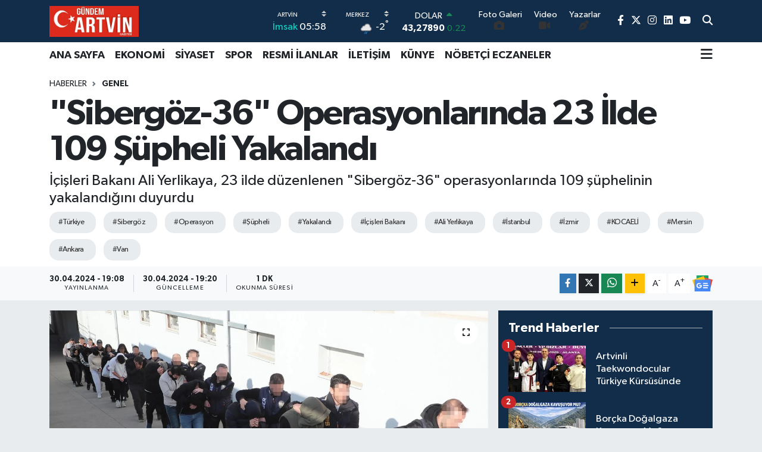

--- FILE ---
content_type: text/html;charset=UTF-8
request_url: https://www.gundemartvin.com/sibergoz-36-operasyonlarinda-23-ilde-109-supheli-yakalandi
body_size: 25800
content:
<!DOCTYPE html>
<html lang="tr" data-theme="flow">
<head>
<link rel="dns-prefetch" href="//www.gundemartvin.com">
<link rel="dns-prefetch" href="//gundemartvincom.teimg.com">
<link rel="dns-prefetch" href="//static.tebilisim.com">
<link rel="dns-prefetch" href="//cdn.p.analitik.bik.gov.tr">
<link rel="dns-prefetch" href="//www.googletagmanager.com">
<link rel="dns-prefetch" href="//www.facebook.com">
<link rel="dns-prefetch" href="//www.twitter.com">
<link rel="dns-prefetch" href="//www.instagram.com">
<link rel="dns-prefetch" href="//www.linkedin.com">
<link rel="dns-prefetch" href="//www.youtube.com">
<link rel="dns-prefetch" href="//api.whatsapp.com">
<link rel="dns-prefetch" href="//www.w3.org">
<link rel="dns-prefetch" href="//x.com">
<link rel="dns-prefetch" href="//pinterest.com">
<link rel="dns-prefetch" href="//t.me">
<link rel="dns-prefetch" href="//news.google.com">
<link rel="dns-prefetch" href="//facebook.com">
<link rel="dns-prefetch" href="//apps.apple.com">
<link rel="dns-prefetch" href="//play.google.com">
<link rel="dns-prefetch" href="//tebilisim.com">
<link rel="dns-prefetch" href="//twitter.com">

    <meta charset="utf-8">
<title>&quot;Sibergöz-36&quot; Operasyonlarında 23 İlde 109 Şüpheli Yakalandı</title>
<meta name="description" content="İçişleri Bakanı Ali Yerlikaya, 23 ilde düzenlenen &quot;Sibergöz-36&quot; operasyonlarında 109 şüphelinin yakalandığını duyurdu">
<meta name="keywords" content="Türkiye, Sibergöz, Operasyon, şüpheli, yakalandı, İçişleri Bakanı, Ali Yerlikaya, İstanbul, İzmir, KOCAELİ, Mersin, Ankara, van">
<link rel="canonical" href="https://www.gundemartvin.com/sibergoz-36-operasyonlarinda-23-ilde-109-supheli-yakalandi">
<meta name="viewport" content="width=device-width,initial-scale=1">
<meta name="X-UA-Compatible" content="IE=edge">
<meta name="robots" content="max-image-preview:large">
<meta name="theme-color" content="#122d4a">
<meta name="apple-itunes-app" content="app/g%C3%BCndem-artvin/id6448328638">
<meta name="google-play-app" content="apps/details?id=com.gundemartvin">
<meta name="title" content="&quot;Sibergöz-36&quot; Operasyonlarında 23 İlde 109 Şüpheli Yakalandı">
<meta name="articleSection" content="news">
<meta name="datePublished" content="2024-04-30T19:08:00+03:00">
<meta name="dateModified" content="2024-04-30T19:20:50+03:00">
<meta name="articleAuthor" content="Anadolu Haber Ajansı">
<meta name="author" content="Anadolu Haber Ajansı">
<link rel="amphtml" href="https://www.gundemartvin.com/sibergoz-36-operasyonlarinda-23-ilde-109-supheli-yakalandi/amp">
<meta property="og:site_name" content="Gündem Artvin">
<meta property="og:title" content="&quot;Sibergöz-36&quot; Operasyonlarında 23 İlde 109 Şüpheli Yakalandı">
<meta property="og:description" content="İçişleri Bakanı Ali Yerlikaya, 23 ilde düzenlenen &quot;Sibergöz-36&quot; operasyonlarında 109 şüphelinin yakalandığını duyurdu">
<meta property="og:url" content="https://www.gundemartvin.com/sibergoz-36-operasyonlarinda-23-ilde-109-supheli-yakalandi">
<meta property="og:image" content="https://gundemartvincom.teimg.com/crop/1280x720/gundemartvin-com/uploads/2024/04/agency/aa/sibergoz-36-operasyonlarinda-23-ilde-109-supheli-yakalandi.jpg">
<meta property="og:image:width" content="1280">
<meta property="og:image:height" content="720">
<meta property="og:image:alt" content="&quot;Sibergöz-36&quot; Operasyonlarında 23 İlde 109 Şüpheli Yakalandı">
<meta property="og:article:published_time" content="2024-04-30T19:08:00+03:00">
<meta property="og:article:modified_time" content="2024-04-30T19:20:50+03:00">
<meta property="og:type" content="article">
<meta name="twitter:card" content="summary_large_image">
<meta name="twitter:site" content="@gundemartvingzt">
<meta name="twitter:title" content="&quot;Sibergöz-36&quot; Operasyonlarında 23 İlde 109 Şüpheli Yakalandı">
<meta name="twitter:description" content="İçişleri Bakanı Ali Yerlikaya, 23 ilde düzenlenen &quot;Sibergöz-36&quot; operasyonlarında 109 şüphelinin yakalandığını duyurdu">
<meta name="twitter:image" content="https://gundemartvincom.teimg.com/crop/1280x720/gundemartvin-com/uploads/2024/04/agency/aa/sibergoz-36-operasyonlarinda-23-ilde-109-supheli-yakalandi.jpg">
<meta name="twitter:url" content="https://www.gundemartvin.com/sibergoz-36-operasyonlarinda-23-ilde-109-supheli-yakalandi">
<link rel="shortcut icon" type="image/x-icon" href="https://gundemartvincom.teimg.com/gundemartvin-com/uploads/2023/09/medya/eylul-2023/16x16.png">
<link rel="manifest" href="https://www.gundemartvin.com/manifest.json?v=6.6.4" />
<link rel="preload" href="https://static.tebilisim.com/flow/assets/css/font-awesome/fa-solid-900.woff2" as="font" type="font/woff2" crossorigin />
<link rel="preload" href="https://static.tebilisim.com/flow/assets/css/font-awesome/fa-brands-400.woff2" as="font" type="font/woff2" crossorigin />
<link rel="preload" href="https://static.tebilisim.com/flow/assets/css/weather-icons/font/weathericons-regular-webfont.woff2" as="font" type="font/woff2" crossorigin />
<link rel="preload" href="https://static.tebilisim.com/flow/vendor/te/fonts/gibson/Gibson-Bold.woff2" as="font" type="font/woff2" crossorigin />
<link rel="preload" href="https://static.tebilisim.com/flow/vendor/te/fonts/gibson/Gibson-BoldItalic.woff2" as="font" type="font/woff2" crossorigin />
<link rel="preload" href="https://static.tebilisim.com/flow/vendor/te/fonts/gibson/Gibson-Italic.woff2" as="font" type="font/woff2" crossorigin />
<link rel="preload" href="https://static.tebilisim.com/flow/vendor/te/fonts/gibson/Gibson-Light.woff2" as="font" type="font/woff2" crossorigin />
<link rel="preload" href="https://static.tebilisim.com/flow/vendor/te/fonts/gibson/Gibson-LightItalic.woff2" as="font" type="font/woff2" crossorigin />
<link rel="preload" href="https://static.tebilisim.com/flow/vendor/te/fonts/gibson/Gibson-SemiBold.woff2" as="font" type="font/woff2" crossorigin />
<link rel="preload" href="https://static.tebilisim.com/flow/vendor/te/fonts/gibson/Gibson-SemiBoldItalic.woff2" as="font" type="font/woff2" crossorigin />
<link rel="preload" href="https://static.tebilisim.com/flow/vendor/te/fonts/gibson/Gibson.woff2" as="font" type="font/woff2" crossorigin />


<link rel="preload" as="style" href="https://static.tebilisim.com/flow/vendor/te/fonts/gibson.css?v=6.6.4">
<link rel="stylesheet" href="https://static.tebilisim.com/flow/vendor/te/fonts/gibson.css?v=6.6.4">

<link rel="preload" as="image" href="https://gundemartvincom.teimg.com/crop/1280x720/gundemartvin-com/uploads/2024/04/agency/aa/sibergoz-36-operasyonlarinda-23-ilde-109-supheli-yakalandi.jpg">
<style>:root {
        --te-link-color: #333;
        --te-link-hover-color: #000;
        --te-font: "Gibson";
        --te-secondary-font: "Gibson";
        --te-h1-font-size: 60px;
        --te-color: #122d4a;
        --te-hover-color: #194c82;
        --mm-ocd-width: 85%!important; /*  Mobil Menü Genişliği */
        --swiper-theme-color: var(--te-color)!important;
        --header-13-color: #ffc107;
    }</style><link rel="preload" as="style" href="https://static.tebilisim.com/flow/assets/vendor/bootstrap/css/bootstrap.min.css?v=6.6.4">
<link rel="stylesheet" href="https://static.tebilisim.com/flow/assets/vendor/bootstrap/css/bootstrap.min.css?v=6.6.4">
<link rel="preload" as="style" href="https://static.tebilisim.com/flow/assets/css/app6.6.4.min.css">
<link rel="stylesheet" href="https://static.tebilisim.com/flow/assets/css/app6.6.4.min.css">



<script type="application/ld+json">{"@context":"https:\/\/schema.org","@type":"WebSite","url":"https:\/\/www.gundemartvin.com","potentialAction":{"@type":"SearchAction","target":"https:\/\/www.gundemartvin.com\/arama?q={query}","query-input":"required name=query"}}</script>

<script type="application/ld+json">{"@context":"https:\/\/schema.org","@type":"NewsMediaOrganization","url":"https:\/\/www.gundemartvin.com","name":"G\u00fcndem Artvin","logo":"https:\/\/gundemartvincom.teimg.com\/gundemartvin-com\/uploads\/2023\/03\/gundemartvin.jpg","sameAs":["https:\/\/www.facebook.com\/gundemartvingazetesi","https:\/\/www.twitter.com\/gundemartvingzt","https:\/\/www.linkedin.com\/in\/g%C3%BCndem-artvin-gazetesi-848787255\/","https:\/\/www.youtube.com\/@GundemArtvin","https:\/\/www.instagram.com\/gundemartvin"]}</script>

<script type="application/ld+json">{"@context":"https:\/\/schema.org","@graph":[{"@type":"SiteNavigationElement","name":"Ana Sayfa","url":"https:\/\/www.gundemartvin.com","@id":"https:\/\/www.gundemartvin.com"},{"@type":"SiteNavigationElement","name":"EKONOM\u0130","url":"https:\/\/www.gundemartvin.com\/ekonomi","@id":"https:\/\/www.gundemartvin.com\/ekonomi"},{"@type":"SiteNavigationElement","name":"S\u0130YASET","url":"https:\/\/www.gundemartvin.com\/siyaset","@id":"https:\/\/www.gundemartvin.com\/siyaset"},{"@type":"SiteNavigationElement","name":"SPOR","url":"https:\/\/www.gundemartvin.com\/spor","@id":"https:\/\/www.gundemartvin.com\/spor"},{"@type":"SiteNavigationElement","name":"E\u011e\u0130T\u0130M","url":"https:\/\/www.gundemartvin.com\/egitim","@id":"https:\/\/www.gundemartvin.com\/egitim"},{"@type":"SiteNavigationElement","name":"SA\u011eLIK","url":"https:\/\/www.gundemartvin.com\/saglik","@id":"https:\/\/www.gundemartvin.com\/saglik"},{"@type":"SiteNavigationElement","name":"TEKNOLOJ\u0130","url":"https:\/\/www.gundemartvin.com\/teknoloji","@id":"https:\/\/www.gundemartvin.com\/teknoloji"},{"@type":"SiteNavigationElement","name":"K\u00dcLT\u00dcR - SANAT","url":"https:\/\/www.gundemartvin.com\/kultur-sanat","@id":"https:\/\/www.gundemartvin.com\/kultur-sanat"},{"@type":"SiteNavigationElement","name":"DO\u011eA","url":"https:\/\/www.gundemartvin.com\/doga","@id":"https:\/\/www.gundemartvin.com\/doga"},{"@type":"SiteNavigationElement","name":"Genel","url":"https:\/\/www.gundemartvin.com\/genel","@id":"https:\/\/www.gundemartvin.com\/genel"},{"@type":"SiteNavigationElement","name":"ARTV\u0130N","url":"https:\/\/www.gundemartvin.com\/artvin","@id":"https:\/\/www.gundemartvin.com\/artvin"},{"@type":"SiteNavigationElement","name":"ARHAV\u0130","url":"https:\/\/www.gundemartvin.com\/arhavi","@id":"https:\/\/www.gundemartvin.com\/arhavi"},{"@type":"SiteNavigationElement","name":"HOPA","url":"https:\/\/www.gundemartvin.com\/hopa","@id":"https:\/\/www.gundemartvin.com\/hopa"},{"@type":"SiteNavigationElement","name":"BOR\u00c7KA","url":"https:\/\/www.gundemartvin.com\/borcka","@id":"https:\/\/www.gundemartvin.com\/borcka"},{"@type":"SiteNavigationElement","name":"KEMALPA\u015eA","url":"https:\/\/www.gundemartvin.com\/kemalpasa","@id":"https:\/\/www.gundemartvin.com\/kemalpasa"},{"@type":"SiteNavigationElement","name":"\u015eAV\u015eAT","url":"https:\/\/www.gundemartvin.com\/savsat","@id":"https:\/\/www.gundemartvin.com\/savsat"},{"@type":"SiteNavigationElement","name":"MURGUL","url":"https:\/\/www.gundemartvin.com\/murgul","@id":"https:\/\/www.gundemartvin.com\/murgul"},{"@type":"SiteNavigationElement","name":"YUSUFEL\u0130","url":"https:\/\/www.gundemartvin.com\/yusufeli","@id":"https:\/\/www.gundemartvin.com\/yusufeli"},{"@type":"SiteNavigationElement","name":"ARDANU\u00c7","url":"https:\/\/www.gundemartvin.com\/ardanuc","@id":"https:\/\/www.gundemartvin.com\/ardanuc"},{"@type":"SiteNavigationElement","name":"G\u00dcNDEM","url":"https:\/\/www.gundemartvin.com\/gundem","@id":"https:\/\/www.gundemartvin.com\/gundem"},{"@type":"SiteNavigationElement","name":"Politika","url":"https:\/\/www.gundemartvin.com\/politika","@id":"https:\/\/www.gundemartvin.com\/politika"},{"@type":"SiteNavigationElement","name":"Resmi \u0130lanlar","url":"https:\/\/www.gundemartvin.com\/resmi-ilanlar","@id":"https:\/\/www.gundemartvin.com\/resmi-ilanlar"},{"@type":"SiteNavigationElement","name":"D\u00dcNYA","url":"https:\/\/www.gundemartvin.com\/dunya","@id":"https:\/\/www.gundemartvin.com\/dunya"},{"@type":"SiteNavigationElement","name":"Ya\u015fam","url":"https:\/\/www.gundemartvin.com\/yasam","@id":"https:\/\/www.gundemartvin.com\/yasam"},{"@type":"SiteNavigationElement","name":"Bilim","url":"https:\/\/www.gundemartvin.com\/bilim","@id":"https:\/\/www.gundemartvin.com\/bilim"},{"@type":"SiteNavigationElement","name":"Bilim, teknoloji","url":"https:\/\/www.gundemartvin.com\/bilim-teknoloji","@id":"https:\/\/www.gundemartvin.com\/bilim-teknoloji"},{"@type":"SiteNavigationElement","name":"Bilim ve teknoloji","url":"https:\/\/www.gundemartvin.com\/bilim-ve-teknoloji","@id":"https:\/\/www.gundemartvin.com\/bilim-ve-teknoloji"},{"@type":"SiteNavigationElement","name":"T bilisi","url":"https:\/\/www.gundemartvin.com\/t-bilisi","@id":"https:\/\/www.gundemartvin.com\/t-bilisi"},{"@type":"SiteNavigationElement","name":"\u0130leti\u015fim","url":"https:\/\/www.gundemartvin.com\/iletisim","@id":"https:\/\/www.gundemartvin.com\/iletisim"},{"@type":"SiteNavigationElement","name":"Yay\u0131n \u0130lkeleri","url":"https:\/\/www.gundemartvin.com\/yayin-ilkeleri","@id":"https:\/\/www.gundemartvin.com\/yayin-ilkeleri"},{"@type":"SiteNavigationElement","name":"Kurallar","url":"https:\/\/www.gundemartvin.com\/kurallar","@id":"https:\/\/www.gundemartvin.com\/kurallar"},{"@type":"SiteNavigationElement","name":"Gizlilik","url":"https:\/\/www.gundemartvin.com\/gizlilik","@id":"https:\/\/www.gundemartvin.com\/gizlilik"},{"@type":"SiteNavigationElement","name":"Kullan\u0131c\u0131 S\u00f6zle\u015fmesi","url":"https:\/\/www.gundemartvin.com\/kullanici-sozlesmesi","@id":"https:\/\/www.gundemartvin.com\/kullanici-sozlesmesi"},{"@type":"SiteNavigationElement","name":"Veri Politikas\u0131","url":"https:\/\/www.gundemartvin.com\/veri-politikasi","@id":"https:\/\/www.gundemartvin.com\/veri-politikasi"},{"@type":"SiteNavigationElement","name":"Artvin N\u00f6bet\u00e7i Eczaneler","url":"https:\/\/www.gundemartvin.com\/artvin-nobetci-eczaneler","@id":"https:\/\/www.gundemartvin.com\/artvin-nobetci-eczaneler"},{"@type":"SiteNavigationElement","name":"Gizlilik S\u00f6zle\u015fmesi","url":"https:\/\/www.gundemartvin.com\/gizlilik-sozlesmesi","@id":"https:\/\/www.gundemartvin.com\/gizlilik-sozlesmesi"},{"@type":"SiteNavigationElement","name":"\u201cSanat Alt\u0131n Bileziktir\u201d","url":"https:\/\/www.gundemartvin.com\/sanat-altin-bileziktir","@id":"https:\/\/www.gundemartvin.com\/sanat-altin-bileziktir"},{"@type":"SiteNavigationElement","name":"Yazarlar","url":"https:\/\/www.gundemartvin.com\/yazarlar","@id":"https:\/\/www.gundemartvin.com\/yazarlar"},{"@type":"SiteNavigationElement","name":"Foto Galeri","url":"https:\/\/www.gundemartvin.com\/foto-galeri","@id":"https:\/\/www.gundemartvin.com\/foto-galeri"},{"@type":"SiteNavigationElement","name":"Video Galeri","url":"https:\/\/www.gundemartvin.com\/video","@id":"https:\/\/www.gundemartvin.com\/video"},{"@type":"SiteNavigationElement","name":"Biyografiler","url":"https:\/\/www.gundemartvin.com\/biyografi","@id":"https:\/\/www.gundemartvin.com\/biyografi"},{"@type":"SiteNavigationElement","name":"Seri \u0130lanlar","url":"https:\/\/www.gundemartvin.com\/ilan","@id":"https:\/\/www.gundemartvin.com\/ilan"},{"@type":"SiteNavigationElement","name":"R\u00f6portajlar","url":"https:\/\/www.gundemartvin.com\/roportaj","@id":"https:\/\/www.gundemartvin.com\/roportaj"},{"@type":"SiteNavigationElement","name":"Anketler","url":"https:\/\/www.gundemartvin.com\/anketler","@id":"https:\/\/www.gundemartvin.com\/anketler"},{"@type":"SiteNavigationElement","name":"Merkez Bug\u00fcn, Yar\u0131n ve 1 Haftal\u0131k Hava Durumu Tahmini","url":"https:\/\/www.gundemartvin.com\/merkez-hava-durumu","@id":"https:\/\/www.gundemartvin.com\/merkez-hava-durumu"},{"@type":"SiteNavigationElement","name":"Merkez Namaz Vakitleri","url":"https:\/\/www.gundemartvin.com\/merkez-namaz-vakitleri","@id":"https:\/\/www.gundemartvin.com\/merkez-namaz-vakitleri"},{"@type":"SiteNavigationElement","name":"Puan Durumu ve Fikst\u00fcr","url":"https:\/\/www.gundemartvin.com\/futbol\/st-super-lig-puan-durumu-ve-fikstur","@id":"https:\/\/www.gundemartvin.com\/futbol\/st-super-lig-puan-durumu-ve-fikstur"}]}</script>

<script type="application/ld+json">{"@context":"https:\/\/schema.org","@type":"BreadcrumbList","itemListElement":[{"@type":"ListItem","position":1,"item":{"@type":"Thing","@id":"https:\/\/www.gundemartvin.com","name":"Haberler"}},{"@type":"ListItem","position":2,"item":{"@type":"Thing","@id":"https:\/\/www.gundemartvin.com\/genel","name":"Genel"}},{"@type":"ListItem","position":3,"item":{"@type":"Thing","@id":"https:\/\/www.gundemartvin.com\/sibergoz-36-operasyonlarinda-23-ilde-109-supheli-yakalandi","name":"\"Siberg\u00f6z-36\" Operasyonlar\u0131nda 23 \u0130lde 109 \u015e\u00fcpheli Yakaland\u0131"}}]}</script>
<script type="application/ld+json">{"@context":"https:\/\/schema.org","@type":"NewsArticle","headline":"\"Siberg\u00f6z-36\" Operasyonlar\u0131nda 23 \u0130lde 109 \u015e\u00fcpheli Yakaland\u0131","articleSection":"Genel","dateCreated":"2024-04-30T19:08:00+03:00","datePublished":"2024-04-30T19:08:00+03:00","dateModified":"2024-04-30T19:20:50+03:00","wordCount":259,"genre":"news","mainEntityOfPage":{"@type":"WebPage","@id":"https:\/\/www.gundemartvin.com\/sibergoz-36-operasyonlarinda-23-ilde-109-supheli-yakalandi"},"articleBody":"\u0130\u00e7i\u015fleri Bakan\u0131 Ali Yerlikaya, sosyal medya hesab\u0131ndan yapt\u0131\u011f\u0131 a\u00e7\u0131klamada, yasa d\u0131\u015f\u0131 bahis oynatanlar\u0131n, bili\u015fim sistemlerini kullanarak nitelikli doland\u0131r\u0131c\u0131l\u0131k yapanlar\u0131n enselerinde olduklar\u0131n\u0131 belirterek, \"Onlara g\u00f6z a\u00e7t\u0131rmayaca\u011f\u0131z. Siber su\u00e7lar ve su\u00e7lularla m\u00fccadelemiz kararl\u0131l\u0131kla devam edecek. Operasyonlar\u0131 ger\u00e7ekle\u015ftiren kahraman polislerimizi tebrik ediyorum. Allah ayaklar\u0131na ta\u015f de\u011fdirmesin.\" ifadelerini kulland\u0131.\r\n\r\nOperasyonlar\u0131n detaylar\u0131\r\n\r\nBakan Yerlikaya'n\u0131n a\u00e7\u0131klamas\u0131na g\u00f6re, \"Futbol ve Di\u011fer Spor M\u00fcsabakalar\u0131nda Bahis ve \u015eans Oyunlar\u0131 D\u00fczenlenmesi Hakk\u0131nda Kanun'a muhalefet\", \"bili\u015fim sistemlerinin kullan\u0131lmas\u0131 suretiyle kumar oynanmas\u0131 i\u00e7in yer ve imkan sa\u011flama\", \"su\u00e7tan kaynaklanan malvarl\u0131\u011f\u0131 de\u011ferlerini aklama\", \"su\u00e7 i\u015flemek amac\u0131yla \u00f6rg\u00fct kurma\" ve \"nitelikli doland\u0131r\u0131c\u0131l\u0131k\" su\u00e7lar\u0131na y\u00f6nelik \"Siberg\u00f6z-36\" operasyonlar\u0131 d\u00fczenlendi.\r\n\r\nEmniyet Genel M\u00fcd\u00fcrl\u00fc\u011f\u00fc Siber Su\u00e7larla M\u00fccadele Daire Ba\u015fkanl\u0131\u011f\u0131 ve \u0130stihbarat Ba\u015fkanl\u0131\u011f\u0131 koordinesinde, Afyonkarahisar, Nev\u015fehir, Malatya ve \u0130zmir merkezli \u0130stanbul, Mersin, Antalya, Ankara, Van, Kayseri, Diyarbak\u0131r, Kars, Erzurum, Gaziantep, Kocaeli, \u015eanl\u0131urfa, Bal\u0131kesir, Bursa, Hatay, Amasya, Mu\u011fla, Ni\u011fde ve Sivas'ta ger\u00e7ekle\u015ftirilen operasyonlarda 109 \u015f\u00fcpheli g\u00f6zalt\u0131na al\u0131nd\u0131.\r\n\r\nOperasyonlar sonucu ilk belirlemelere g\u00f6re 116 banka, elektronik para ve kripto varl\u0131k hizmet sa\u011flay\u0131c\u0131 hesab\u0131, \u00e7ok say\u0131da dijital materyal ve \u00e7ok miktarda d\u00f6viz ve T\u00fcrk liras\u0131 ile 10 otomobil, 2 villa\/daire, 5 arsa olmak \u00fczere toplam 52 milyon liral\u0131k ta\u015f\u0131n\u0131r\/ta\u015f\u0131nmaz mal varl\u0131\u011f\u0131na el konuldu.\r\n\r\n\r\n\r\nAA\r\n\r\n","description":"\u0130\u00e7i\u015fleri Bakan\u0131 Ali Yerlikaya, 23 ilde d\u00fczenlenen \"Siberg\u00f6z-36\" operasyonlar\u0131nda 109 \u015f\u00fcphelinin yakaland\u0131\u011f\u0131n\u0131 duyurdu","inLanguage":"tr-TR","keywords":["T\u00fcrkiye","Siberg\u00f6z","Operasyon","\u015f\u00fcpheli","yakaland\u0131","\u0130\u00e7i\u015fleri Bakan\u0131","Ali Yerlikaya","\u0130stanbul","\u0130zmir","KOCAEL\u0130","Mersin","Ankara","van"],"image":{"@type":"ImageObject","url":"https:\/\/gundemartvincom.teimg.com\/crop\/1280x720\/gundemartvin-com\/uploads\/2024\/04\/agency\/aa\/sibergoz-36-operasyonlarinda-23-ilde-109-supheli-yakalandi.jpg","width":"1280","height":"720","caption":"\"Siberg\u00f6z-36\" Operasyonlar\u0131nda 23 \u0130lde 109 \u015e\u00fcpheli Yakaland\u0131"},"publishingPrinciples":"https:\/\/www.gundemartvin.com\/gizlilik-sozlesmesi","isFamilyFriendly":"http:\/\/schema.org\/True","isAccessibleForFree":"http:\/\/schema.org\/True","publisher":{"@type":"Organization","name":"G\u00fcndem Artvin","image":"https:\/\/gundemartvincom.teimg.com\/gundemartvin-com\/uploads\/2023\/03\/gundemartvin.jpg","logo":{"@type":"ImageObject","url":"https:\/\/gundemartvincom.teimg.com\/gundemartvin-com\/uploads\/2023\/03\/gundemartvin.jpg","width":"640","height":"375"}},"author":{"@type":"Person","name":"Haber Portal\u0131","honorificPrefix":"","jobTitle":"","url":null}}</script>




<script type="9d8d9f6522c32195410f58a5-text/javascript">!function(){var t=document.createElement("script");t.setAttribute("src",'https://cdn.p.analitik.bik.gov.tr/tracker'+(typeof Intl!=="undefined"?(typeof (Intl||"").PluralRules!=="undefined"?'1':typeof Promise!=="undefined"?'2':typeof MutationObserver!=='undefined'?'3':'4'):'4')+'.js'),t.setAttribute("data-website-id","35990e5a-6481-4bb2-a278-3b9318030370"),t.setAttribute("data-host-url",'//35990e5a-6481-4bb2-a278-3b9318030370.collector.p.analitik.bik.gov.tr'),document.head.appendChild(t)}();</script>
<meta name="yandex-verification" content="40f7c83489c2b39b" />
<meta name="msvalidate.01" content="17956E0CABB26B984672728BE17DA25E" />
<meta name="msvalidate.01" content="7F532410A0CFCC9F08930F80621650C5" />



<script async data-cfasync="false"
	src="https://www.googletagmanager.com/gtag/js?id=G-ECJPLPNF4N"></script>
<script data-cfasync="false">
	window.dataLayer = window.dataLayer || [];
	  function gtag(){dataLayer.push(arguments);}
	  gtag('js', new Date());
	  gtag('config', 'G-ECJPLPNF4N');
</script>




</head>




<body class="d-flex flex-column min-vh-100">

    
    

    <header class="header-8">
    <nav class="top-header navbar navbar-expand-lg navbar-dark bg-te-color py-1">
        <div class="container">
                            <a class="navbar-brand me-0" href="/" title="Gündem Artvin">
                <img src="https://gundemartvincom.teimg.com/gundemartvin-com/uploads/2023/03/gundemartvin.jpg" alt="Gündem Artvin" width="150" height="40" class="light-mode img-fluid flow-logo">
<img src="https://gundemartvincom.teimg.com/gundemartvin-com/uploads/2023/03/gundemartvin.jpg" alt="Gündem Artvin" width="150" height="40" class="dark-mode img-fluid flow-logo d-none">

            </a>
            
            <div class="header-widgets d-lg-flex justify-content-end align-items-center d-none">

                                    <!-- HAVA DURUMU -->

<input type="hidden" name="widget_setting_weathercity" value="41.18161000,41.82172000" />

    
        
        <div class="prayer-top d-none d-lg-flex justify-content-between flex-column">
            <select class="form-select border-0 bg-transparent text-white" name="city" onchange="if (!window.__cfRLUnblockHandlers) return false; window.location.href=this.value" data-cf-modified-9d8d9f6522c32195410f58a5-="">
            <option value="/adana-namaz-vakitleri" >Adana</option>
            <option value="/adiyaman-namaz-vakitleri" >Adıyaman</option>
            <option value="/afyonkarahisar-namaz-vakitleri" >Afyonkarahisar</option>
            <option value="/agri-namaz-vakitleri" >Ağrı</option>
            <option value="/aksaray-namaz-vakitleri" >Aksaray</option>
            <option value="/amasya-namaz-vakitleri" >Amasya</option>
            <option value="/ankara-namaz-vakitleri" >Ankara</option>
            <option value="/antalya-namaz-vakitleri" >Antalya</option>
            <option value="/ardahan-namaz-vakitleri" >Ardahan</option>
            <option value="/artvin-namaz-vakitleri"  selected >Artvin</option>
            <option value="/aydin-namaz-vakitleri" >Aydın</option>
            <option value="/balikesir-namaz-vakitleri" >Balıkesir</option>
            <option value="/bartin-namaz-vakitleri" >Bartın</option>
            <option value="/batman-namaz-vakitleri" >Batman</option>
            <option value="/bayburt-namaz-vakitleri" >Bayburt</option>
            <option value="/bilecik-namaz-vakitleri" >Bilecik</option>
            <option value="/bingol-namaz-vakitleri" >Bingöl</option>
            <option value="/bitlis-namaz-vakitleri" >Bitlis</option>
            <option value="/bolu-namaz-vakitleri" >Bolu</option>
            <option value="/burdur-namaz-vakitleri" >Burdur</option>
            <option value="/bursa-namaz-vakitleri" >Bursa</option>
            <option value="/canakkale-namaz-vakitleri" >Çanakkale</option>
            <option value="/cankiri-namaz-vakitleri" >Çankırı</option>
            <option value="/corum-namaz-vakitleri" >Çorum</option>
            <option value="/denizli-namaz-vakitleri" >Denizli</option>
            <option value="/diyarbakir-namaz-vakitleri" >Diyarbakır</option>
            <option value="/duzce-namaz-vakitleri" >Düzce</option>
            <option value="/edirne-namaz-vakitleri" >Edirne</option>
            <option value="/elazig-namaz-vakitleri" >Elazığ</option>
            <option value="/erzincan-namaz-vakitleri" >Erzincan</option>
            <option value="/erzurum-namaz-vakitleri" >Erzurum</option>
            <option value="/eskisehir-namaz-vakitleri" >Eskişehir</option>
            <option value="/gaziantep-namaz-vakitleri" >Gaziantep</option>
            <option value="/giresun-namaz-vakitleri" >Giresun</option>
            <option value="/gumushane-namaz-vakitleri" >Gümüşhane</option>
            <option value="/hakkari-namaz-vakitleri" >Hakkâri</option>
            <option value="/hatay-namaz-vakitleri" >Hatay</option>
            <option value="/igdir-namaz-vakitleri" >Iğdır</option>
            <option value="/isparta-namaz-vakitleri" >Isparta</option>
            <option value="/istanbul-namaz-vakitleri" >İstanbul</option>
            <option value="/izmir-namaz-vakitleri" >İzmir</option>
            <option value="/kahramanmaras-namaz-vakitleri" >Kahramanmaraş</option>
            <option value="/karabuk-namaz-vakitleri" >Karabük</option>
            <option value="/karaman-namaz-vakitleri" >Karaman</option>
            <option value="/kars-namaz-vakitleri" >Kars</option>
            <option value="/kastamonu-namaz-vakitleri" >Kastamonu</option>
            <option value="/kayseri-namaz-vakitleri" >Kayseri</option>
            <option value="/kilis-namaz-vakitleri" >Kilis</option>
            <option value="/kirikkale-namaz-vakitleri" >Kırıkkale</option>
            <option value="/kirklareli-namaz-vakitleri" >Kırklareli</option>
            <option value="/kirsehir-namaz-vakitleri" >Kırşehir</option>
            <option value="/kocaeli-namaz-vakitleri" >Kocaeli</option>
            <option value="/konya-namaz-vakitleri" >Konya</option>
            <option value="/kutahya-namaz-vakitleri" >Kütahya</option>
            <option value="/malatya-namaz-vakitleri" >Malatya</option>
            <option value="/manisa-namaz-vakitleri" >Manisa</option>
            <option value="/mardin-namaz-vakitleri" >Mardin</option>
            <option value="/mersin-namaz-vakitleri" >Mersin</option>
            <option value="/mugla-namaz-vakitleri" >Muğla</option>
            <option value="/mus-namaz-vakitleri" >Muş</option>
            <option value="/nevsehir-namaz-vakitleri" >Nevşehir</option>
            <option value="/nigde-namaz-vakitleri" >Niğde</option>
            <option value="/ordu-namaz-vakitleri" >Ordu</option>
            <option value="/osmaniye-namaz-vakitleri" >Osmaniye</option>
            <option value="/rize-namaz-vakitleri" >Rize</option>
            <option value="/sakarya-namaz-vakitleri" >Sakarya</option>
            <option value="/samsun-namaz-vakitleri" >Samsun</option>
            <option value="/sanliurfa-namaz-vakitleri" >Şanlıurfa</option>
            <option value="/siirt-namaz-vakitleri" >Siirt</option>
            <option value="/sinop-namaz-vakitleri" >Sinop</option>
            <option value="/sivas-namaz-vakitleri" >Sivas</option>
            <option value="/sirnak-namaz-vakitleri" >Şırnak</option>
            <option value="/tekirdag-namaz-vakitleri" >Tekirdağ</option>
            <option value="/tokat-namaz-vakitleri" >Tokat</option>
            <option value="/trabzon-namaz-vakitleri" >Trabzon</option>
            <option value="/tunceli-namaz-vakitleri" >Tunceli</option>
            <option value="/usak-namaz-vakitleri" >Uşak</option>
            <option value="/van-namaz-vakitleri" >Van</option>
            <option value="/yalova-namaz-vakitleri" >Yalova</option>
            <option value="/yozgat-namaz-vakitleri" >Yozgat</option>
            <option value="/zonguldak-namaz-vakitleri" >Zonguldak</option>
    </select>

                        <div class="text-white text-end"> <span class="text-cyan">İmsak</span> 05:58
            </div>
                    </div>
        <div class="weather-top weather-widget d-none d-lg-flex justify-content-between flex-column">
            <div class="weather">
                <select class="form-select border-0 bg-transparent text-white" name="city">
        <option value="41.12738000,42.06292000" >Ardanuç</option>
        <option value="41.35121000,41.30456000" >Arhavi</option>
        <option value="41.35792000,41.66579000" >Borçka</option>
        <option value="41.39046000,41.41966000" >Hopa</option>
        <option value="41.48336000,41.52750000" >Kemalpaşa</option>
        <option value="41.18161000,41.82172000"  selected >Merkez</option>
        <option value="41.27937000,41.55514000" >Murgul</option>
        <option value="41.24027000,42.36109000" >Şavşat</option>
        <option value="40.82042000,41.53743000" >Yusufeli</option>
    </select>




            </div>
            <div class="weather-degree text-light text-end">
                <img src="//cdn.weatherapi.com/weather/64x64/night/296.png" class="condition" width="26" height="26" alt="-2"/>
                <span class="degree text-white">-2</span><sup>°</sup>
            </div>
        </div>

    
<div data-location='{"city":"TUXX0014"}' class="d-none"></div>


                    <!-- PİYASALAR -->
        <div class="parite-top position-relative overflow-hidden" style="height: 40px;">
        <div class="newsticker">
            <ul class="newsticker__h4 list-unstyled text-white small" data-header="8">
                <li class="newsticker__item dollar">
                    <div>DOLAR <i class="fa fa-caret-up text-success ms-1"></i> </div>
                    <div class="fw-bold d-inline-block">43,27890</div><span
                        class="text-success d-inline-block ms-1">0.22</span>
                </li>
                <li class="newsticker__item euro">
                    <div>EURO <i class="fa fa-caret-down text-danger ms-1"></i> </div>
                    <div class="fw-bold d-inline-block">50,20020</div><span
                        class="text-danger d-inline-block ms-1">-0.1</span>
                </li>
                <li class="newsticker__item sterlin">
                    <div>STERLİN <i class="fa fa-caret-down text-danger ms-1"></i> </div>
                    <div class="fw-bold d-inline-block">57,91460</div><span
                        class="text-danger d-inline-block ms-1">-0.02</span>
                </li>
                <li class="newsticker__item altin">
                    <div>G.ALTIN <i class="fa fa-caret-minus text-success ms-1"></i> </div>
                    <div class="fw-bold d-inline-block">6375,38000</div><span
                        class="text-success d-inline-block ms-1">0</span>
                </li>
                <li class="newsticker__item bist">
                    <div>BİST100 <i class="fa fa-caret-up text-success ms-1"></i></div>
                    <div class="fw-bold d-inline-block">12.669,00</div><span class="text-success d-inline-block ms-1">170</span>
                </li>
                <li class="newsticker__item btc">
                    <div>BITCOIN <i class="fa fa-caret-down text-danger ms-1"></i> </div>
                    <div class="fw-bold d-inline-block">95.103,16</div><span class="text-danger d-inline-block ms-1">-0.45</span>
                </li>
            </ul>
        </div>
    </div>
    

                                <div class="0">
    <a href="/foto-galeri" class="text-center d-block mt-1 " target="_self" title="Foto Galeri">
        <div class="small text-white lh-1">Foto Galeri</div>
        <i class="fa fa-camera me-1"></i>    </a>
</div>
<div class="1">
    <a href="/video" class="text-center d-block mt-1 " target="_self" title="Video">
        <div class="small text-white lh-1">Video</div>
        <i class="fa fa-video me-1"></i>    </a>
</div>
<div class="2">
    <a href="/yazarlar" class="text-center d-block mt-1 " target="_self" title="Yazarlar">
        <div class="small text-white lh-1">Yazarlar</div>
        <i class="fa fa-pen-nib me-1"></i>    </a>
</div>


                <div class="top-social-media">
                                        <a href="https://www.facebook.com/gundemartvingazetesi" class="ms-2" target="_blank" rel="nofollow noreferrer noopener"><i class="fab fa-facebook-f text-white"></i></a>
                                                            <a href="https://www.twitter.com/gundemartvingzt" class="ms-2" target="_blank" rel="nofollow noreferrer noopener"><i class="fab fa-x-twitter text-white"></i></a>
                                                            <a href="https://www.instagram.com/gundemartvin" class="ms-2" target="_blank" rel="nofollow noreferrer noopener"><i class="fab fa-instagram text-white"></i></a>
                                                            <a href="https://www.linkedin.com/in/g%C3%BCndem-artvin-gazetesi-848787255/" class="ms-2" target="_blank" rel="nofollow noreferrer noopener"><i class="fab fa-linkedin text-white"></i></a>
                                                            <a href="https://www.youtube.com/@GundemArtvin" class="ms-2" target="_blank" rel="nofollow noreferrer noopener"><i class="fab fa-youtube text-white"></i></a>
                                                        </div>
                <div class="search-top">
                    <a href="/arama" class="d-block" title="Ara">
                        <i class="fa fa-search text-white"></i>
                    </a>
                </div>
            </div>
            <ul class="nav d-lg-none px-2">
                
                <li class="nav-item"><a href="/arama" class="me-2 text-white" title="Ara"><i class="fa fa-search fa-lg"></i></a></li>
                <li class="nav-item"><a href="#menu" title="Ana Menü" class="text-white"><i class="fa fa-bars fa-lg"></i></a></li>
            </ul>
        </div>
    </nav>
    <div class="main-menu navbar navbar-expand-lg d-none d-lg-block bg-white">
        <div class="container">
            <ul  class="nav fw-semibold">
        <li class="nav-item   ">
        <a href="/" class="nav-link text-dark" target="_self" title="ANA SAYFA">ANA SAYFA</a>
        
    </li>
        <li class="nav-item   ">
        <a href="/ekonomi" class="nav-link text-dark" target="_self" title="EKONOMİ">EKONOMİ</a>
        
    </li>
        <li class="nav-item   ">
        <a href="/siyaset" class="nav-link text-dark" target="_self" title="SİYASET">SİYASET</a>
        
    </li>
        <li class="nav-item   ">
        <a href="/spor" class="nav-link text-dark" target="_self" title="SPOR">SPOR</a>
        
    </li>
        <li class="nav-item   ">
        <a href="/resmi-ilanlar" class="nav-link text-dark" target="_self" title="RESMİ İLANLAR">RESMİ İLANLAR</a>
        
    </li>
        <li class="nav-item   ">
        <a href="/iletisim" class="nav-link text-dark" target="_self" title="İLETİŞİM">İLETİŞİM</a>
        
    </li>
        <li class="nav-item   ">
        <a href="/kunye" class="nav-link text-dark" target="_self" title="KÜNYE">KÜNYE</a>
        
    </li>
        <li class="nav-item   ">
        <a href="/artvin-nobetci-eczaneler" class="nav-link text-dark" target="_self" title="NÖBETÇİ ECZANELER">NÖBETÇİ ECZANELER</a>
        
    </li>
    </ul>

            <ul class="navigation-menu nav d-flex align-items-center">
                
                <li class="nav-item dropdown position-static">
                    <a class="nav-link pe-0 text-dark" data-bs-toggle="dropdown" href="#" aria-haspopup="true"
                        aria-expanded="false" title="Ana Menü">
                        <i class="fa fa-bars fa-lg"></i>
                    </a>
                    <div class="mega-menu dropdown-menu dropdown-menu-end text-capitalize shadow-lg border-0 rounded-0">

    <div class="row g-3 small p-3">

                <div class="col">
            <div class="extra-sections bg-light p-3 border">
                <a href="https://www.gundemartvin.com/artvin-nobetci-eczaneler" title="Artvin Nöbetçi Eczaneler" class="d-block border-bottom pb-2 mb-2" target="_self"><i class="fa-solid fa-capsules me-2"></i>Artvin Nöbetçi Eczaneler</a>
<a href="https://www.gundemartvin.com/artvin-hava-durumu" title="Artvin Hava Durumu" class="d-block border-bottom pb-2 mb-2" target="_self"><i class="fa-solid fa-cloud-sun me-2"></i>Artvin Hava Durumu</a>
<a href="https://www.gundemartvin.com/artvin-namaz-vakitleri" title="Artvin Namaz Vakitleri" class="d-block border-bottom pb-2 mb-2" target="_self"><i class="fa-solid fa-mosque me-2"></i>Artvin Namaz Vakitleri</a>
<a href="https://www.gundemartvin.com/artvin-trafik-durumu" title="Artvin Trafik Yoğunluk Haritası" class="d-block border-bottom pb-2 mb-2" target="_self"><i class="fa-solid fa-car me-2"></i>Artvin Trafik Yoğunluk Haritası</a>
<a href="https://www.gundemartvin.com/futbol/super-lig-puan-durumu-ve-fikstur" title="Süper Lig Puan Durumu ve Fikstür" class="d-block border-bottom pb-2 mb-2" target="_self"><i class="fa-solid fa-chart-bar me-2"></i>Süper Lig Puan Durumu ve Fikstür</a>
<a href="https://www.gundemartvin.com/tum-mansetler" title="Tüm Manşetler" class="d-block border-bottom pb-2 mb-2" target="_self"><i class="fa-solid fa-newspaper me-2"></i>Tüm Manşetler</a>
<a href="https://www.gundemartvin.com/sondakika-haberleri" title="Son Dakika Haberleri" class="d-block border-bottom pb-2 mb-2" target="_self"><i class="fa-solid fa-bell me-2"></i>Son Dakika Haberleri</a>

            </div>
        </div>
        
        <div class="col">
        <a href="/dunya" class="d-block border-bottom  pb-2 mb-2" target="_self" title="DÜNYA">DÜNYA</a>
            <a href="/yasam" class="d-block border-bottom  pb-2 mb-2" target="_self" title="YAŞAM">YAŞAM</a>
            <a href="/diger" class="d-block border-bottom  pb-2 mb-2" target="_self" title="DİĞER">DİĞER</a>
            <a href="/ardanuc" class="d-block border-bottom  pb-2 mb-2" target="_self" title="ARDANUÇ">ARDANUÇ</a>
            <a href="/arhavi" class="d-block border-bottom  pb-2 mb-2" target="_self" title="ARHAVİ">ARHAVİ</a>
            <a href="/artvin" class="d-block border-bottom  pb-2 mb-2" target="_self" title="ARTVİN">ARTVİN</a>
            <a href="/borcka" class="d-block  pb-2 mb-2" target="_self" title="BORÇKA">BORÇKA</a>
        </div><div class="col">
            <a href="/hopa" class="d-block border-bottom  pb-2 mb-2" target="_self" title="HOPA">HOPA</a>
            <a href="/kemalpasa" class="d-block border-bottom  pb-2 mb-2" target="_self" title="KEMALPAŞA">KEMALPAŞA</a>
            <a href="/savsat" class="d-block border-bottom  pb-2 mb-2" target="_self" title="ŞAVŞAT">ŞAVŞAT</a>
            <a href="/yusufeli" class="d-block border-bottom  pb-2 mb-2" target="_self" title="YUSUFELİ">YUSUFELİ</a>
        </div>


    </div>

    <div class="p-3 bg-light">
                <a class="me-3"
            href="https://www.facebook.com/gundemartvingazetesi" target="_blank" rel="nofollow noreferrer noopener"><i class="fab fa-facebook me-2 text-navy"></i> Facebook</a>
                        <a class="me-3"
            href="https://www.twitter.com/gundemartvingzt" target="_blank" rel="nofollow noreferrer noopener"><i class="fab fa-x-twitter "></i> Twitter</a>
                        <a class="me-3"
            href="https://www.instagram.com/gundemartvin" target="_blank" rel="nofollow noreferrer noopener"><i class="fab fa-instagram me-2 text-magenta"></i> Instagram</a>
                        <a class="me-3"
            href="https://www.linkedin.com/in/g%C3%BCndem-artvin-gazetesi-848787255/" target="_blank" rel="nofollow noreferrer noopener"><i class="fab fa-linkedin me-2 text-navy"></i> Linkedin</a>
                        <a class="me-3"
            href="https://www.youtube.com/@GundemArtvin" target="_blank" rel="nofollow noreferrer noopener"><i class="fab fa-youtube me-2 text-danger"></i> Youtube</a>
                                                <a class="" href="https://api.whatsapp.com/send?phone=0(533) 704 59 23" title="Whatsapp" rel="nofollow noreferrer noopener"><i
            class="fab fa-whatsapp me-2 text-navy"></i> WhatsApp İhbar Hattı</a>    </div>

    <div class="mega-menu-footer p-2 bg-te-color">
        <a class="dropdown-item text-white" href="/kunye" title="Künye / İletişim"><i class="fa fa-id-card me-2"></i> Künye / İletişim</a>
        <a class="dropdown-item text-white" href="/iletisim" title="Bize Ulaşın"><i class="fa fa-envelope me-2"></i> Bize Ulaşın</a>
        <a class="dropdown-item text-white" href="/rss-baglantilari" title="RSS Bağlantıları"><i class="fa fa-rss me-2"></i> RSS Bağlantıları</a>
        <a class="dropdown-item text-white" href="/member/login" title="Üyelik Girişi"><i class="fa fa-user me-2"></i> Üyelik Girişi</a>
    </div>


</div>

                </li>
            </ul>
        </div>
    </div>
    <ul  class="mobile-categories d-lg-none list-inline bg-white">
        <li class="list-inline-item">
        <a href="/" class="text-dark" target="_self" title="ANA SAYFA">
                ANA SAYFA
        </a>
    </li>
        <li class="list-inline-item">
        <a href="/ekonomi" class="text-dark" target="_self" title="EKONOMİ">
                EKONOMİ
        </a>
    </li>
        <li class="list-inline-item">
        <a href="/siyaset" class="text-dark" target="_self" title="SİYASET">
                SİYASET
        </a>
    </li>
        <li class="list-inline-item">
        <a href="/spor" class="text-dark" target="_self" title="SPOR">
                SPOR
        </a>
    </li>
        <li class="list-inline-item">
        <a href="/resmi-ilanlar" class="text-dark" target="_self" title="RESMİ İLANLAR">
                RESMİ İLANLAR
        </a>
    </li>
        <li class="list-inline-item">
        <a href="/iletisim" class="text-dark" target="_self" title="İLETİŞİM">
                İLETİŞİM
        </a>
    </li>
        <li class="list-inline-item">
        <a href="/kunye" class="text-dark" target="_self" title="KÜNYE">
                KÜNYE
        </a>
    </li>
        <li class="list-inline-item">
        <a href="/artvin-nobetci-eczaneler" class="text-dark" target="_self" title="NÖBETÇİ ECZANELER">
                NÖBETÇİ ECZANELER
        </a>
    </li>
    </ul>

</header>






<main class="single overflow-hidden" style="min-height: 300px">

            <script type="9d8d9f6522c32195410f58a5-text/javascript">
document.addEventListener("DOMContentLoaded", function () {
    if (document.querySelector('.bik-ilan-detay')) {
        document.getElementById('story-line').style.display = 'none';
    }
});
</script>
<section id="story-line" class="d-md-none bg-white" data-widget-unique-key="">
    <script type="9d8d9f6522c32195410f58a5-text/javascript">
        var story_items = [{"id":"spor","photo":"https:\/\/gundemartvincom.teimg.com\/crop\/200x200\/gundemartvin-com\/uploads\/2026\/01\/medya\/ocak-2026\/whatsapp-image-2026-01-17-at-162224.jpeg","name":"SPOR","items":[{"id":118556,"type":"photo","length":10,"src":"https:\/\/gundemartvincom.teimg.com\/crop\/720x1280\/gundemartvin-com\/uploads\/2026\/01\/medya\/ocak-2026\/whatsapp-image-2026-01-17-at-162224.jpeg","link":"https:\/\/www.gundemartvin.com\/artvin-hopaspor-sebata-2-1-yenildi","linkText":"Artvin Hopaspor Sebat\u2019a 2-1 Yenildi","time":1768656180},{"id":118532,"type":"photo","length":10,"src":"https:\/\/gundemartvincom.teimg.com\/crop\/720x1280\/gundemartvin-com\/uploads\/2026\/01\/medya\/ocak-2026\/whatsapp-image-2026-01-17-at-150445.jpeg","link":"https:\/\/www.gundemartvin.com\/kemalpasaspor-yusufelispor-maci-ertelendi","linkText":"Kemalpa\u015faspor\u2013Yusufelispor Ma\u00e7\u0131 Ertelendi","time":1768651620},{"id":118470,"type":"photo","length":10,"src":"https:\/\/gundemartvincom.teimg.com\/crop\/720x1280\/gundemartvin-com\/uploads\/2026\/01\/medya\/ocak-2026\/i-m-g-20260117-w-a0002.jpg","link":"https:\/\/www.gundemartvin.com\/artvinli-taekwondocular-turkiye-kursusunde","linkText":"Artvinli Taekwondocular T\u00fcrkiye K\u00fcrs\u00fcs\u00fcnde","time":1768633200}]},{"id":"murgul","photo":"https:\/\/gundemartvincom.teimg.com\/crop\/200x200\/gundemartvin-com\/uploads\/2026\/01\/medya\/ocak-2026\/i-m-g-8093.jpeg","name":"MURGUL","items":[{"id":118552,"type":"photo","length":10,"src":"https:\/\/gundemartvincom.teimg.com\/crop\/720x1280\/gundemartvin-com\/uploads\/2026\/01\/medya\/ocak-2026\/i-m-g-8093.jpeg","link":"https:\/\/www.gundemartvin.com\/karla-mucadele-araliksiz-suruyor","linkText":"Karla M\u00fccadele Aral\u0131ks\u0131z S\u00fcr\u00fcyor","time":1768654380}]},{"id":"ardanuc","photo":"https:\/\/gundemartvincom.teimg.com\/crop\/200x200\/gundemartvin-com\/uploads\/2026\/01\/medya\/ocak-2026\/ardanuc-anaokulunda-kapsamli-tadilat-calismalari-tamamlandi-3.jpeg","name":"ARDANU\u00c7","items":[{"id":118548,"type":"photo","length":10,"src":"https:\/\/gundemartvincom.teimg.com\/crop\/720x1280\/gundemartvin-com\/uploads\/2026\/01\/medya\/ocak-2026\/ardanuc-anaokulunda-kapsamli-tadilat-calismalari-tamamlandi-3.jpeg","link":"https:\/\/www.gundemartvin.com\/ardanuc-anaokulunda-kapsamli-tadilat-calismalari-tamamlandi","linkText":"Ardanu\u00e7 Anaokulu\u2019nda Kapsaml\u0131 Tadilat \u00c7al\u0131\u015fmalar\u0131 Tamamland\u0131","time":1768652580}]},{"id":"borcka","photo":"https:\/\/gundemartvincom.teimg.com\/crop\/200x200\/gundemartvin-com\/uploads\/2026\/01\/medya\/ocak-2026\/8ad74a78-f4c6-492c-89b2-0110cec916db.jpg","name":"BOR\u00c7KA","items":[{"id":118531,"type":"photo","length":10,"src":"https:\/\/gundemartvincom.teimg.com\/crop\/720x1280\/gundemartvin-com\/uploads\/2026\/01\/medya\/ocak-2026\/8ad74a78-f4c6-492c-89b2-0110cec916db.jpg","link":"https:\/\/www.gundemartvin.com\/borcka-dogalgaza-kavusuyor-mu","linkText":"Bor\u00e7ka Do\u011falgaza Kavu\u015fuyor Mu?","time":1768650000}]},{"id":"artvin","photo":"https:\/\/gundemartvincom.teimg.com\/crop\/200x200\/gundemartvin-com\/uploads\/2026\/01\/medya\/ocak-2026\/c198c6fc-503e-4ce1-8a32-4843999a6f86.jpeg","name":"ARTV\u0130N","items":[{"id":118518,"type":"photo","length":10,"src":"https:\/\/gundemartvincom.teimg.com\/crop\/720x1280\/gundemartvin-com\/uploads\/2026\/01\/medya\/ocak-2026\/c198c6fc-503e-4ce1-8a32-4843999a6f86.jpeg","link":"https:\/\/www.gundemartvin.com\/orman-urunlerinde-fiyat-yetersizligi-koyluyu-zorluyor","linkText":"Orman \u00dcr\u00fcnlerinde Fiyat Yetersizli\u011fi K\u00f6yl\u00fcy\u00fc Zorluyor","time":1768646820},{"id":118504,"type":"photo","length":10,"src":"https:\/\/gundemartvincom.teimg.com\/crop\/720x1280\/gundemartvin-com\/uploads\/2026\/01\/medya\/ocak-2026\/d889acd3-bd8b-42dd-a3b9-b847f4213096.jpg","link":"https:\/\/www.gundemartvin.com\/120-koy-yolu-kapali","linkText":"120 K\u00f6y Yolu Kapal\u0131","time":1768638900}]},{"id":"saglik","photo":"https:\/\/gundemartvincom.teimg.com\/crop\/200x200\/gundemartvin-com\/uploads\/2026\/01\/medya\/ocak-2026\/e554c2f2-ad20-4a31-ad93-ef23a8785fb9.jpg","name":"SA\u011eLIK","items":[{"id":118508,"type":"photo","length":10,"src":"https:\/\/gundemartvincom.teimg.com\/crop\/720x1280\/gundemartvin-com\/uploads\/2026\/01\/medya\/ocak-2026\/e554c2f2-ad20-4a31-ad93-ef23a8785fb9.jpg","link":"https:\/\/www.gundemartvin.com\/hopa-devlet-hastanesi-2025te-guclendi","linkText":"Hopa Devlet Hastanesi 2025\u2019te G\u00fc\u00e7lendi","time":1768641600}]},{"id":"hopa","photo":"https:\/\/gundemartvincom.teimg.com\/crop\/200x200\/gundemartvin-com\/uploads\/2026\/01\/medya\/ocak-2026\/e554c2f2-ad20-4a31-ad93-ef23a8785fb9.jpg","name":"HOPA","items":[{"id":118508,"type":"photo","length":10,"src":"https:\/\/gundemartvincom.teimg.com\/crop\/720x1280\/gundemartvin-com\/uploads\/2026\/01\/medya\/ocak-2026\/e554c2f2-ad20-4a31-ad93-ef23a8785fb9.jpg","link":"https:\/\/www.gundemartvin.com\/hopa-devlet-hastanesi-2025te-guclendi","linkText":"Hopa Devlet Hastanesi 2025\u2019te G\u00fc\u00e7lendi","time":1768641600}]},{"id":"kemalpasa","photo":"https:\/\/gundemartvincom.teimg.com\/crop\/200x200\/gundemartvin-com\/uploads\/2026\/01\/medya\/ocak-2026\/i-m-g-20260116-w-a0098.jpg","name":"KEMALPA\u015eA","items":[{"id":118466,"type":"photo","length":10,"src":"https:\/\/gundemartvincom.teimg.com\/crop\/720x1280\/gundemartvin-com\/uploads\/2026\/01\/medya\/ocak-2026\/i-m-g-20260116-w-a0098.jpg","link":"https:\/\/www.gundemartvin.com\/koprucu-koyunde-elektrik-kesintisi","linkText":"K\u00d6PR\u00dcC\u00dc K\u00d6Y\u00dc\u2019NDE ELEKTR\u0130K KES\u0130NT\u0130S\u0130","time":1768626000}]}]
    </script>
    <div id="stories" class="storiesWrapper p-2"></div>
</section>


    
    <div class="infinite" data-show-advert="1">

    

    <div class="infinite-item d-block" data-id="51309" data-category-id="91" data-reference="TE\Blog\Models\Post" data-json-url="/service/json/featured-infinite.json">

        

        <div class="post-header pt-3 bg-white">

    <div class="container">

        
        <nav class="meta-category d-flex justify-content-lg-start" style="--bs-breadcrumb-divider: url(&#34;data:image/svg+xml,%3Csvg xmlns='http://www.w3.org/2000/svg' width='8' height='8'%3E%3Cpath d='M2.5 0L1 1.5 3.5 4 1 6.5 2.5 8l4-4-4-4z' fill='%236c757d'/%3E%3C/svg%3E&#34;);" aria-label="breadcrumb">
        <ol class="breadcrumb mb-0">
            <li class="breadcrumb-item"><a href="https://www.gundemartvin.com" class="breadcrumb_link" target="_self">Haberler</a></li>
            <li class="breadcrumb-item active fw-bold" aria-current="page"><a href="/genel" target="_self" class="breadcrumb_link text-dark" title="Genel">Genel</a></li>
        </ol>
</nav>

        <h1 class="h2 fw-bold text-lg-start headline my-2" itemprop="headline">&quot;Sibergöz-36&quot; Operasyonlarında 23 İlde 109 Şüpheli Yakalandı</h1>
        
        <h2 class="lead text-lg-start text-dark my-2 description" itemprop="description">İçişleri Bakanı Ali Yerlikaya, 23 ilde düzenlenen &quot;Sibergöz-36&quot; operasyonlarında 109 şüphelinin yakalandığını duyurdu</h2>
        
        <div class="news-tags">
        <a href="https://www.gundemartvin.com/haberleri/turkiye" title="Türkiye" class="news-tags__link" rel="nofollow">#Türkiye</a>
        <a href="https://www.gundemartvin.com/haberleri/sibergoz" title="Sibergöz" class="news-tags__link" rel="nofollow">#Sibergöz</a>
        <a href="https://www.gundemartvin.com/haberleri/operasyon" title="Operasyon" class="news-tags__link" rel="nofollow">#Operasyon</a>
        <a href="https://www.gundemartvin.com/haberleri/supheli" title="şüpheli" class="news-tags__link" rel="nofollow">#Şüpheli</a>
        <a href="https://www.gundemartvin.com/haberleri/yakalandi" title="yakalandı" class="news-tags__link" rel="nofollow">#Yakalandı</a>
        <a href="https://www.gundemartvin.com/haberleri/icisleri-bakani" title="İçişleri Bakanı" class="news-tags__link" rel="nofollow">#İçişleri Bakanı</a>
        <a href="https://www.gundemartvin.com/haberleri/ali-yerlikaya" title="Ali Yerlikaya" class="news-tags__link" rel="nofollow">#Ali Yerlikaya</a>
        <a href="https://www.gundemartvin.com/haberleri/istanbul" title="İstanbul" class="news-tags__link" rel="nofollow">#İstanbul</a>
        <a href="https://www.gundemartvin.com/haberleri/izmir" title="İzmir" class="news-tags__link" rel="nofollow">#İzmir</a>
        <a href="https://www.gundemartvin.com/haberleri/kocaeli" title="KOCAELİ" class="news-tags__link" rel="nofollow">#KOCAELİ</a>
        <a href="https://www.gundemartvin.com/haberleri/mersin" title="Mersin" class="news-tags__link" rel="nofollow">#Mersin</a>
        <a href="https://www.gundemartvin.com/haberleri/ankara" title="Ankara" class="news-tags__link" rel="nofollow">#Ankara</a>
        <a href="https://www.gundemartvin.com/haberleri/van" title="van" class="news-tags__link" rel="nofollow">#Van</a>
    </div>

    </div>

    <div class="bg-light py-1">
        <div class="container d-flex justify-content-between align-items-center">

            <div class="meta-author">
    
    <div class="box">
    <time class="fw-bold">30.04.2024 - 19:08</time>
    <span class="info">Yayınlanma</span>
</div>
<div class="box">
    <time class="fw-bold">30.04.2024 - 19:20</time>
    <span class="info">Güncelleme</span>
</div>

    
    
    <div class="box">
    <span class="fw-bold">1 Dk</span>
    <span class="info text-dark">Okunma Süresi</span>
</div>





</div>


            <div class="share-area justify-content-end align-items-center d-none d-lg-flex">

    <div class="mobile-share-button-container mb-2 d-block d-md-none">
    <button class="btn btn-primary btn-sm rounded-0 shadow-sm w-100" onclick="if (!window.__cfRLUnblockHandlers) return false; handleMobileShare(event, '\&quot;Sibergöz-36\&quot; Operasyonlarında 23 İlde 109 Şüpheli Yakalandı', 'https://www.gundemartvin.com/sibergoz-36-operasyonlarinda-23-ilde-109-supheli-yakalandi')" title="Paylaş" data-cf-modified-9d8d9f6522c32195410f58a5-="">
        <i class="fas fa-share-alt me-2"></i>Paylaş
    </button>
</div>

<div class="social-buttons-new d-none d-md-flex justify-content-between">
    <a href="https://www.facebook.com/sharer/sharer.php?u=https%3A%2F%2Fwww.gundemartvin.com%2Fsibergoz-36-operasyonlarinda-23-ilde-109-supheli-yakalandi" onclick="if (!window.__cfRLUnblockHandlers) return false; initiateDesktopShare(event, 'facebook')" class="btn btn-primary btn-sm rounded-0 shadow-sm me-1" title="Facebook'ta Paylaş" data-platform="facebook" data-share-url="https://www.gundemartvin.com/sibergoz-36-operasyonlarinda-23-ilde-109-supheli-yakalandi" data-share-title="&quot;Sibergöz-36&quot; Operasyonlarında 23 İlde 109 Şüpheli Yakalandı" rel="noreferrer nofollow noopener external" data-cf-modified-9d8d9f6522c32195410f58a5-="">
        <i class="fab fa-facebook-f"></i>
    </a>

    <a href="https://x.com/intent/tweet?url=https%3A%2F%2Fwww.gundemartvin.com%2Fsibergoz-36-operasyonlarinda-23-ilde-109-supheli-yakalandi&text=%22Siberg%C3%B6z-36%22+Operasyonlar%C4%B1nda+23+%C4%B0lde+109+%C5%9E%C3%BCpheli+Yakaland%C4%B1" onclick="if (!window.__cfRLUnblockHandlers) return false; initiateDesktopShare(event, 'twitter')" class="btn btn-dark btn-sm rounded-0 shadow-sm me-1" title="X'de Paylaş" data-platform="twitter" data-share-url="https://www.gundemartvin.com/sibergoz-36-operasyonlarinda-23-ilde-109-supheli-yakalandi" data-share-title="&quot;Sibergöz-36&quot; Operasyonlarında 23 İlde 109 Şüpheli Yakalandı" rel="noreferrer nofollow noopener external" data-cf-modified-9d8d9f6522c32195410f58a5-="">
        <i class="fab fa-x-twitter text-white"></i>
    </a>

    <a href="https://api.whatsapp.com/send?text=%22Siberg%C3%B6z-36%22+Operasyonlar%C4%B1nda+23+%C4%B0lde+109+%C5%9E%C3%BCpheli+Yakaland%C4%B1+-+https%3A%2F%2Fwww.gundemartvin.com%2Fsibergoz-36-operasyonlarinda-23-ilde-109-supheli-yakalandi" onclick="if (!window.__cfRLUnblockHandlers) return false; initiateDesktopShare(event, 'whatsapp')" class="btn btn-success btn-sm rounded-0 btn-whatsapp shadow-sm me-1" title="Whatsapp'ta Paylaş" data-platform="whatsapp" data-share-url="https://www.gundemartvin.com/sibergoz-36-operasyonlarinda-23-ilde-109-supheli-yakalandi" data-share-title="&quot;Sibergöz-36&quot; Operasyonlarında 23 İlde 109 Şüpheli Yakalandı" rel="noreferrer nofollow noopener external" data-cf-modified-9d8d9f6522c32195410f58a5-="">
        <i class="fab fa-whatsapp fa-lg"></i>
    </a>

    <div class="dropdown">
        <button class="dropdownButton btn btn-sm rounded-0 btn-warning border-none shadow-sm me-1" type="button" data-bs-toggle="dropdown" name="socialDropdownButton" title="Daha Fazla">
            <i id="icon" class="fa fa-plus"></i>
        </button>

        <ul class="dropdown-menu dropdown-menu-end border-0 rounded-1 shadow">
            <li>
                <a href="https://www.linkedin.com/sharing/share-offsite/?url=https%3A%2F%2Fwww.gundemartvin.com%2Fsibergoz-36-operasyonlarinda-23-ilde-109-supheli-yakalandi" class="dropdown-item" onclick="if (!window.__cfRLUnblockHandlers) return false; initiateDesktopShare(event, 'linkedin')" data-platform="linkedin" data-share-url="https://www.gundemartvin.com/sibergoz-36-operasyonlarinda-23-ilde-109-supheli-yakalandi" data-share-title="&quot;Sibergöz-36&quot; Operasyonlarında 23 İlde 109 Şüpheli Yakalandı" rel="noreferrer nofollow noopener external" title="Linkedin" data-cf-modified-9d8d9f6522c32195410f58a5-="">
                    <i class="fab fa-linkedin text-primary me-2"></i>Linkedin
                </a>
            </li>
            <li>
                <a href="https://pinterest.com/pin/create/button/?url=https%3A%2F%2Fwww.gundemartvin.com%2Fsibergoz-36-operasyonlarinda-23-ilde-109-supheli-yakalandi&description=%22Siberg%C3%B6z-36%22+Operasyonlar%C4%B1nda+23+%C4%B0lde+109+%C5%9E%C3%BCpheli+Yakaland%C4%B1&media=" class="dropdown-item" onclick="if (!window.__cfRLUnblockHandlers) return false; initiateDesktopShare(event, 'pinterest')" data-platform="pinterest" data-share-url="https://www.gundemartvin.com/sibergoz-36-operasyonlarinda-23-ilde-109-supheli-yakalandi" data-share-title="&quot;Sibergöz-36&quot; Operasyonlarında 23 İlde 109 Şüpheli Yakalandı" rel="noreferrer nofollow noopener external" title="Pinterest" data-cf-modified-9d8d9f6522c32195410f58a5-="">
                    <i class="fab fa-pinterest text-danger me-2"></i>Pinterest
                </a>
            </li>
            <li>
                <a href="https://t.me/share/url?url=https%3A%2F%2Fwww.gundemartvin.com%2Fsibergoz-36-operasyonlarinda-23-ilde-109-supheli-yakalandi&text=%22Siberg%C3%B6z-36%22+Operasyonlar%C4%B1nda+23+%C4%B0lde+109+%C5%9E%C3%BCpheli+Yakaland%C4%B1" class="dropdown-item" onclick="if (!window.__cfRLUnblockHandlers) return false; initiateDesktopShare(event, 'telegram')" data-platform="telegram" data-share-url="https://www.gundemartvin.com/sibergoz-36-operasyonlarinda-23-ilde-109-supheli-yakalandi" data-share-title="&quot;Sibergöz-36&quot; Operasyonlarında 23 İlde 109 Şüpheli Yakalandı" rel="noreferrer nofollow noopener external" title="Telegram" data-cf-modified-9d8d9f6522c32195410f58a5-="">
                    <i class="fab fa-telegram-plane text-primary me-2"></i>Telegram
                </a>
            </li>
            <li class="border-0">
                <a class="dropdown-item" href="javascript:void(0)" onclick="if (!window.__cfRLUnblockHandlers) return false; printContent(event)" title="Yazdır" data-cf-modified-9d8d9f6522c32195410f58a5-="">
                    <i class="fas fa-print text-dark me-2"></i>
                    Yazdır
                </a>
            </li>
            <li class="border-0">
                <a class="dropdown-item" href="javascript:void(0)" onclick="if (!window.__cfRLUnblockHandlers) return false; copyURL(event, 'https://www.gundemartvin.com/sibergoz-36-operasyonlarinda-23-ilde-109-supheli-yakalandi')" rel="noreferrer nofollow noopener external" title="Bağlantıyı Kopyala" data-cf-modified-9d8d9f6522c32195410f58a5-="">
                    <i class="fas fa-link text-dark me-2"></i>
                    Kopyala
                </a>
            </li>
        </ul>
    </div>
</div>

<script type="9d8d9f6522c32195410f58a5-text/javascript">
    var shareableModelId = 51309;
    var shareableModelClass = 'TE\\Blog\\Models\\Post';

    function shareCount(id, model, platform, url) {
        fetch("https://www.gundemartvin.com/sharecount", {
            method: 'POST',
            headers: {
                'Content-Type': 'application/json',
                'X-CSRF-TOKEN': document.querySelector('meta[name="csrf-token"]')?.getAttribute('content')
            },
            body: JSON.stringify({ id, model, platform, url })
        }).catch(err => console.error('Share count fetch error:', err));
    }

    function goSharePopup(url, title, width = 600, height = 400) {
        const left = (screen.width - width) / 2;
        const top = (screen.height - height) / 2;
        window.open(
            url,
            title,
            `width=${width},height=${height},left=${left},top=${top},resizable=yes,scrollbars=yes`
        );
    }

    async function handleMobileShare(event, title, url) {
        event.preventDefault();

        if (shareableModelId && shareableModelClass) {
            shareCount(shareableModelId, shareableModelClass, 'native_mobile_share', url);
        }

        const isAndroidWebView = navigator.userAgent.includes('Android') && !navigator.share;

        if (isAndroidWebView) {
            window.location.href = 'androidshare://paylas?title=' + encodeURIComponent(title) + '&url=' + encodeURIComponent(url);
            return;
        }

        if (navigator.share) {
            try {
                await navigator.share({ title: title, url: url });
            } catch (error) {
                if (error.name !== 'AbortError') {
                    console.error('Web Share API failed:', error);
                }
            }
        } else {
            alert("Bu cihaz paylaşımı desteklemiyor.");
        }
    }

    function initiateDesktopShare(event, platformOverride = null) {
        event.preventDefault();
        const anchor = event.currentTarget;
        const platform = platformOverride || anchor.dataset.platform;
        const webShareUrl = anchor.href;
        const contentUrl = anchor.dataset.shareUrl || webShareUrl;

        if (shareableModelId && shareableModelClass && platform) {
            shareCount(shareableModelId, shareableModelClass, platform, contentUrl);
        }

        goSharePopup(webShareUrl, platform ? platform.charAt(0).toUpperCase() + platform.slice(1) : "Share");
    }

    function copyURL(event, urlToCopy) {
        event.preventDefault();
        navigator.clipboard.writeText(urlToCopy).then(() => {
            alert('Bağlantı panoya kopyalandı!');
        }).catch(err => {
            console.error('Could not copy text: ', err);
            try {
                const textArea = document.createElement("textarea");
                textArea.value = urlToCopy;
                textArea.style.position = "fixed";
                document.body.appendChild(textArea);
                textArea.focus();
                textArea.select();
                document.execCommand('copy');
                document.body.removeChild(textArea);
                alert('Bağlantı panoya kopyalandı!');
            } catch (fallbackErr) {
                console.error('Fallback copy failed:', fallbackErr);
            }
        });
    }

    function printContent(event) {
        event.preventDefault();

        const triggerElement = event.currentTarget;
        const contextContainer = triggerElement.closest('.infinite-item') || document;

        const header      = contextContainer.querySelector('.post-header');
        const media       = contextContainer.querySelector('.news-section .col-lg-8 .inner, .news-section .col-lg-8 .ratio, .news-section .col-lg-8 iframe');
        const articleBody = contextContainer.querySelector('.article-text');

        if (!header && !media && !articleBody) {
            window.print();
            return;
        }

        let printHtml = '';
        
        if (header) {
            const titleEl = header.querySelector('h1');
            const descEl  = header.querySelector('.description, h2.lead');

            let cleanHeaderHtml = '<div class="printed-header">';
            if (titleEl) cleanHeaderHtml += titleEl.outerHTML;
            if (descEl)  cleanHeaderHtml += descEl.outerHTML;
            cleanHeaderHtml += '</div>';

            printHtml += cleanHeaderHtml;
        }

        if (media) {
            printHtml += media.outerHTML;
        }

        if (articleBody) {
            const articleClone = articleBody.cloneNode(true);
            articleClone.querySelectorAll('.post-flash').forEach(function (el) {
                el.parentNode.removeChild(el);
            });
            printHtml += articleClone.outerHTML;
        }
        const iframe = document.createElement('iframe');
        iframe.style.position = 'fixed';
        iframe.style.right = '0';
        iframe.style.bottom = '0';
        iframe.style.width = '0';
        iframe.style.height = '0';
        iframe.style.border = '0';
        document.body.appendChild(iframe);

        const frameWindow = iframe.contentWindow || iframe;
        const title = document.title || 'Yazdır';
        const headStyles = Array.from(document.querySelectorAll('link[rel="stylesheet"], style'))
            .map(el => el.outerHTML)
            .join('');

        iframe.onload = function () {
            try {
                frameWindow.focus();
                frameWindow.print();
            } finally {
                setTimeout(function () {
                    document.body.removeChild(iframe);
                }, 1000);
            }
        };

        const doc = frameWindow.document;
        doc.open();
        doc.write(`
            <!doctype html>
            <html lang="tr">
                <head>
<link rel="dns-prefetch" href="//www.gundemartvin.com">
<link rel="dns-prefetch" href="//gundemartvincom.teimg.com">
<link rel="dns-prefetch" href="//static.tebilisim.com">
<link rel="dns-prefetch" href="//cdn.p.analitik.bik.gov.tr">
<link rel="dns-prefetch" href="//www.googletagmanager.com">
<link rel="dns-prefetch" href="//www.facebook.com">
<link rel="dns-prefetch" href="//www.twitter.com">
<link rel="dns-prefetch" href="//www.instagram.com">
<link rel="dns-prefetch" href="//www.linkedin.com">
<link rel="dns-prefetch" href="//www.youtube.com">
<link rel="dns-prefetch" href="//api.whatsapp.com">
<link rel="dns-prefetch" href="//www.w3.org">
<link rel="dns-prefetch" href="//x.com">
<link rel="dns-prefetch" href="//pinterest.com">
<link rel="dns-prefetch" href="//t.me">
<link rel="dns-prefetch" href="//news.google.com">
<link rel="dns-prefetch" href="//facebook.com">
<link rel="dns-prefetch" href="//apps.apple.com">
<link rel="dns-prefetch" href="//play.google.com">
<link rel="dns-prefetch" href="//tebilisim.com">
<link rel="dns-prefetch" href="//twitter.com">
                    <meta charset="utf-8">
                    <title>${title}</title>
                    ${headStyles}
                    <style>
                        html, body {
                            margin: 0;
                            padding: 0;
                            background: #ffffff;
                        }
                        .printed-article {
                            margin: 0;
                            padding: 20px;
                            box-shadow: none;
                            background: #ffffff;
                        }
                    </style>
                </head>
                <body>
                    <div class="printed-article">
                        ${printHtml}
                    </div>
                </body>
            </html>
        `);
        doc.close();
    }

    var dropdownButton = document.querySelector('.dropdownButton');
    if (dropdownButton) {
        var icon = dropdownButton.querySelector('#icon');
        var parentDropdown = dropdownButton.closest('.dropdown');
        if (parentDropdown && icon) {
            parentDropdown.addEventListener('show.bs.dropdown', function () {
                icon.classList.remove('fa-plus');
                icon.classList.add('fa-minus');
            });
            parentDropdown.addEventListener('hide.bs.dropdown', function () {
                icon.classList.remove('fa-minus');
                icon.classList.add('fa-plus');
            });
        }
    }
</script>

    
        
            <a href="#" title="Metin boyutunu küçült" class="te-textDown btn btn-sm btn-white rounded-0 me-1">A<sup>-</sup></a>
            <a href="#" title="Metin boyutunu büyüt" class="te-textUp btn btn-sm btn-white rounded-0 me-1">A<sup>+</sup></a>

                        <a href="https://news.google.com/publications/CAAqBwgKMIWFzAswtaDjAw?ceid=TR:tr&amp;amp;oc=3" title="Abone Ol" target="_blank">
                <img src="https://www.gundemartvin.com/themes/flow/assets/img/google-news-icon.svg" loading="lazy" class="img-fluid" width="34" height="34" alt="Google News">
            </a>
            
        

    
</div>



        </div>


    </div>


</div>




        <div class="container g-0 g-sm-4">

            <div class="news-section overflow-hidden mt-lg-3">
                <div class="row g-3">
                    <div class="col-lg-8">

                        <div class="inner">
    <a href="https://gundemartvincom.teimg.com/crop/1280x720/gundemartvin-com/uploads/2024/04/agency/aa/sibergoz-36-operasyonlarinda-23-ilde-109-supheli-yakalandi.jpg" class="position-relative d-block" data-fancybox>
                        <div class="zoom-in-out m-3">
            <i class="fa fa-expand" style="font-size: 14px"></i>
        </div>
        <img class="img-fluid" src="https://gundemartvincom.teimg.com/crop/1280x720/gundemartvin-com/uploads/2024/04/agency/aa/sibergoz-36-operasyonlarinda-23-ilde-109-supheli-yakalandi.jpg" alt="&quot;Sibergöz-36&quot; Operasyonlarında 23 İlde 109 Şüpheli Yakalandı" width="860" height="504" loading="eager" fetchpriority="high" decoding="async" style="width:100%; aspect-ratio: 860 / 504;" />
            </a>
</div>





                        <div class="d-flex d-lg-none justify-content-between align-items-center p-2">

    <div class="mobile-share-button-container mb-2 d-block d-md-none">
    <button class="btn btn-primary btn-sm rounded-0 shadow-sm w-100" onclick="if (!window.__cfRLUnblockHandlers) return false; handleMobileShare(event, '\&quot;Sibergöz-36\&quot; Operasyonlarında 23 İlde 109 Şüpheli Yakalandı', 'https://www.gundemartvin.com/sibergoz-36-operasyonlarinda-23-ilde-109-supheli-yakalandi')" title="Paylaş" data-cf-modified-9d8d9f6522c32195410f58a5-="">
        <i class="fas fa-share-alt me-2"></i>Paylaş
    </button>
</div>

<div class="social-buttons-new d-none d-md-flex justify-content-between">
    <a href="https://www.facebook.com/sharer/sharer.php?u=https%3A%2F%2Fwww.gundemartvin.com%2Fsibergoz-36-operasyonlarinda-23-ilde-109-supheli-yakalandi" onclick="if (!window.__cfRLUnblockHandlers) return false; initiateDesktopShare(event, 'facebook')" class="btn btn-primary btn-sm rounded-0 shadow-sm me-1" title="Facebook'ta Paylaş" data-platform="facebook" data-share-url="https://www.gundemartvin.com/sibergoz-36-operasyonlarinda-23-ilde-109-supheli-yakalandi" data-share-title="&quot;Sibergöz-36&quot; Operasyonlarında 23 İlde 109 Şüpheli Yakalandı" rel="noreferrer nofollow noopener external" data-cf-modified-9d8d9f6522c32195410f58a5-="">
        <i class="fab fa-facebook-f"></i>
    </a>

    <a href="https://x.com/intent/tweet?url=https%3A%2F%2Fwww.gundemartvin.com%2Fsibergoz-36-operasyonlarinda-23-ilde-109-supheli-yakalandi&text=%22Siberg%C3%B6z-36%22+Operasyonlar%C4%B1nda+23+%C4%B0lde+109+%C5%9E%C3%BCpheli+Yakaland%C4%B1" onclick="if (!window.__cfRLUnblockHandlers) return false; initiateDesktopShare(event, 'twitter')" class="btn btn-dark btn-sm rounded-0 shadow-sm me-1" title="X'de Paylaş" data-platform="twitter" data-share-url="https://www.gundemartvin.com/sibergoz-36-operasyonlarinda-23-ilde-109-supheli-yakalandi" data-share-title="&quot;Sibergöz-36&quot; Operasyonlarında 23 İlde 109 Şüpheli Yakalandı" rel="noreferrer nofollow noopener external" data-cf-modified-9d8d9f6522c32195410f58a5-="">
        <i class="fab fa-x-twitter text-white"></i>
    </a>

    <a href="https://api.whatsapp.com/send?text=%22Siberg%C3%B6z-36%22+Operasyonlar%C4%B1nda+23+%C4%B0lde+109+%C5%9E%C3%BCpheli+Yakaland%C4%B1+-+https%3A%2F%2Fwww.gundemartvin.com%2Fsibergoz-36-operasyonlarinda-23-ilde-109-supheli-yakalandi" onclick="if (!window.__cfRLUnblockHandlers) return false; initiateDesktopShare(event, 'whatsapp')" class="btn btn-success btn-sm rounded-0 btn-whatsapp shadow-sm me-1" title="Whatsapp'ta Paylaş" data-platform="whatsapp" data-share-url="https://www.gundemartvin.com/sibergoz-36-operasyonlarinda-23-ilde-109-supheli-yakalandi" data-share-title="&quot;Sibergöz-36&quot; Operasyonlarında 23 İlde 109 Şüpheli Yakalandı" rel="noreferrer nofollow noopener external" data-cf-modified-9d8d9f6522c32195410f58a5-="">
        <i class="fab fa-whatsapp fa-lg"></i>
    </a>

    <div class="dropdown">
        <button class="dropdownButton btn btn-sm rounded-0 btn-warning border-none shadow-sm me-1" type="button" data-bs-toggle="dropdown" name="socialDropdownButton" title="Daha Fazla">
            <i id="icon" class="fa fa-plus"></i>
        </button>

        <ul class="dropdown-menu dropdown-menu-end border-0 rounded-1 shadow">
            <li>
                <a href="https://www.linkedin.com/sharing/share-offsite/?url=https%3A%2F%2Fwww.gundemartvin.com%2Fsibergoz-36-operasyonlarinda-23-ilde-109-supheli-yakalandi" class="dropdown-item" onclick="if (!window.__cfRLUnblockHandlers) return false; initiateDesktopShare(event, 'linkedin')" data-platform="linkedin" data-share-url="https://www.gundemartvin.com/sibergoz-36-operasyonlarinda-23-ilde-109-supheli-yakalandi" data-share-title="&quot;Sibergöz-36&quot; Operasyonlarında 23 İlde 109 Şüpheli Yakalandı" rel="noreferrer nofollow noopener external" title="Linkedin" data-cf-modified-9d8d9f6522c32195410f58a5-="">
                    <i class="fab fa-linkedin text-primary me-2"></i>Linkedin
                </a>
            </li>
            <li>
                <a href="https://pinterest.com/pin/create/button/?url=https%3A%2F%2Fwww.gundemartvin.com%2Fsibergoz-36-operasyonlarinda-23-ilde-109-supheli-yakalandi&description=%22Siberg%C3%B6z-36%22+Operasyonlar%C4%B1nda+23+%C4%B0lde+109+%C5%9E%C3%BCpheli+Yakaland%C4%B1&media=" class="dropdown-item" onclick="if (!window.__cfRLUnblockHandlers) return false; initiateDesktopShare(event, 'pinterest')" data-platform="pinterest" data-share-url="https://www.gundemartvin.com/sibergoz-36-operasyonlarinda-23-ilde-109-supheli-yakalandi" data-share-title="&quot;Sibergöz-36&quot; Operasyonlarında 23 İlde 109 Şüpheli Yakalandı" rel="noreferrer nofollow noopener external" title="Pinterest" data-cf-modified-9d8d9f6522c32195410f58a5-="">
                    <i class="fab fa-pinterest text-danger me-2"></i>Pinterest
                </a>
            </li>
            <li>
                <a href="https://t.me/share/url?url=https%3A%2F%2Fwww.gundemartvin.com%2Fsibergoz-36-operasyonlarinda-23-ilde-109-supheli-yakalandi&text=%22Siberg%C3%B6z-36%22+Operasyonlar%C4%B1nda+23+%C4%B0lde+109+%C5%9E%C3%BCpheli+Yakaland%C4%B1" class="dropdown-item" onclick="if (!window.__cfRLUnblockHandlers) return false; initiateDesktopShare(event, 'telegram')" data-platform="telegram" data-share-url="https://www.gundemartvin.com/sibergoz-36-operasyonlarinda-23-ilde-109-supheli-yakalandi" data-share-title="&quot;Sibergöz-36&quot; Operasyonlarında 23 İlde 109 Şüpheli Yakalandı" rel="noreferrer nofollow noopener external" title="Telegram" data-cf-modified-9d8d9f6522c32195410f58a5-="">
                    <i class="fab fa-telegram-plane text-primary me-2"></i>Telegram
                </a>
            </li>
            <li class="border-0">
                <a class="dropdown-item" href="javascript:void(0)" onclick="if (!window.__cfRLUnblockHandlers) return false; printContent(event)" title="Yazdır" data-cf-modified-9d8d9f6522c32195410f58a5-="">
                    <i class="fas fa-print text-dark me-2"></i>
                    Yazdır
                </a>
            </li>
            <li class="border-0">
                <a class="dropdown-item" href="javascript:void(0)" onclick="if (!window.__cfRLUnblockHandlers) return false; copyURL(event, 'https://www.gundemartvin.com/sibergoz-36-operasyonlarinda-23-ilde-109-supheli-yakalandi')" rel="noreferrer nofollow noopener external" title="Bağlantıyı Kopyala" data-cf-modified-9d8d9f6522c32195410f58a5-="">
                    <i class="fas fa-link text-dark me-2"></i>
                    Kopyala
                </a>
            </li>
        </ul>
    </div>
</div>

<script type="9d8d9f6522c32195410f58a5-text/javascript">
    var shareableModelId = 51309;
    var shareableModelClass = 'TE\\Blog\\Models\\Post';

    function shareCount(id, model, platform, url) {
        fetch("https://www.gundemartvin.com/sharecount", {
            method: 'POST',
            headers: {
                'Content-Type': 'application/json',
                'X-CSRF-TOKEN': document.querySelector('meta[name="csrf-token"]')?.getAttribute('content')
            },
            body: JSON.stringify({ id, model, platform, url })
        }).catch(err => console.error('Share count fetch error:', err));
    }

    function goSharePopup(url, title, width = 600, height = 400) {
        const left = (screen.width - width) / 2;
        const top = (screen.height - height) / 2;
        window.open(
            url,
            title,
            `width=${width},height=${height},left=${left},top=${top},resizable=yes,scrollbars=yes`
        );
    }

    async function handleMobileShare(event, title, url) {
        event.preventDefault();

        if (shareableModelId && shareableModelClass) {
            shareCount(shareableModelId, shareableModelClass, 'native_mobile_share', url);
        }

        const isAndroidWebView = navigator.userAgent.includes('Android') && !navigator.share;

        if (isAndroidWebView) {
            window.location.href = 'androidshare://paylas?title=' + encodeURIComponent(title) + '&url=' + encodeURIComponent(url);
            return;
        }

        if (navigator.share) {
            try {
                await navigator.share({ title: title, url: url });
            } catch (error) {
                if (error.name !== 'AbortError') {
                    console.error('Web Share API failed:', error);
                }
            }
        } else {
            alert("Bu cihaz paylaşımı desteklemiyor.");
        }
    }

    function initiateDesktopShare(event, platformOverride = null) {
        event.preventDefault();
        const anchor = event.currentTarget;
        const platform = platformOverride || anchor.dataset.platform;
        const webShareUrl = anchor.href;
        const contentUrl = anchor.dataset.shareUrl || webShareUrl;

        if (shareableModelId && shareableModelClass && platform) {
            shareCount(shareableModelId, shareableModelClass, platform, contentUrl);
        }

        goSharePopup(webShareUrl, platform ? platform.charAt(0).toUpperCase() + platform.slice(1) : "Share");
    }

    function copyURL(event, urlToCopy) {
        event.preventDefault();
        navigator.clipboard.writeText(urlToCopy).then(() => {
            alert('Bağlantı panoya kopyalandı!');
        }).catch(err => {
            console.error('Could not copy text: ', err);
            try {
                const textArea = document.createElement("textarea");
                textArea.value = urlToCopy;
                textArea.style.position = "fixed";
                document.body.appendChild(textArea);
                textArea.focus();
                textArea.select();
                document.execCommand('copy');
                document.body.removeChild(textArea);
                alert('Bağlantı panoya kopyalandı!');
            } catch (fallbackErr) {
                console.error('Fallback copy failed:', fallbackErr);
            }
        });
    }

    function printContent(event) {
        event.preventDefault();

        const triggerElement = event.currentTarget;
        const contextContainer = triggerElement.closest('.infinite-item') || document;

        const header      = contextContainer.querySelector('.post-header');
        const media       = contextContainer.querySelector('.news-section .col-lg-8 .inner, .news-section .col-lg-8 .ratio, .news-section .col-lg-8 iframe');
        const articleBody = contextContainer.querySelector('.article-text');

        if (!header && !media && !articleBody) {
            window.print();
            return;
        }

        let printHtml = '';
        
        if (header) {
            const titleEl = header.querySelector('h1');
            const descEl  = header.querySelector('.description, h2.lead');

            let cleanHeaderHtml = '<div class="printed-header">';
            if (titleEl) cleanHeaderHtml += titleEl.outerHTML;
            if (descEl)  cleanHeaderHtml += descEl.outerHTML;
            cleanHeaderHtml += '</div>';

            printHtml += cleanHeaderHtml;
        }

        if (media) {
            printHtml += media.outerHTML;
        }

        if (articleBody) {
            const articleClone = articleBody.cloneNode(true);
            articleClone.querySelectorAll('.post-flash').forEach(function (el) {
                el.parentNode.removeChild(el);
            });
            printHtml += articleClone.outerHTML;
        }
        const iframe = document.createElement('iframe');
        iframe.style.position = 'fixed';
        iframe.style.right = '0';
        iframe.style.bottom = '0';
        iframe.style.width = '0';
        iframe.style.height = '0';
        iframe.style.border = '0';
        document.body.appendChild(iframe);

        const frameWindow = iframe.contentWindow || iframe;
        const title = document.title || 'Yazdır';
        const headStyles = Array.from(document.querySelectorAll('link[rel="stylesheet"], style'))
            .map(el => el.outerHTML)
            .join('');

        iframe.onload = function () {
            try {
                frameWindow.focus();
                frameWindow.print();
            } finally {
                setTimeout(function () {
                    document.body.removeChild(iframe);
                }, 1000);
            }
        };

        const doc = frameWindow.document;
        doc.open();
        doc.write(`
            <!doctype html>
            <html lang="tr">
                <head>
<link rel="dns-prefetch" href="//www.gundemartvin.com">
<link rel="dns-prefetch" href="//gundemartvincom.teimg.com">
<link rel="dns-prefetch" href="//static.tebilisim.com">
<link rel="dns-prefetch" href="//cdn.p.analitik.bik.gov.tr">
<link rel="dns-prefetch" href="//www.googletagmanager.com">
<link rel="dns-prefetch" href="//www.facebook.com">
<link rel="dns-prefetch" href="//www.twitter.com">
<link rel="dns-prefetch" href="//www.instagram.com">
<link rel="dns-prefetch" href="//www.linkedin.com">
<link rel="dns-prefetch" href="//www.youtube.com">
<link rel="dns-prefetch" href="//api.whatsapp.com">
<link rel="dns-prefetch" href="//www.w3.org">
<link rel="dns-prefetch" href="//x.com">
<link rel="dns-prefetch" href="//pinterest.com">
<link rel="dns-prefetch" href="//t.me">
<link rel="dns-prefetch" href="//news.google.com">
<link rel="dns-prefetch" href="//facebook.com">
<link rel="dns-prefetch" href="//apps.apple.com">
<link rel="dns-prefetch" href="//play.google.com">
<link rel="dns-prefetch" href="//tebilisim.com">
<link rel="dns-prefetch" href="//twitter.com">
                    <meta charset="utf-8">
                    <title>${title}</title>
                    ${headStyles}
                    <style>
                        html, body {
                            margin: 0;
                            padding: 0;
                            background: #ffffff;
                        }
                        .printed-article {
                            margin: 0;
                            padding: 20px;
                            box-shadow: none;
                            background: #ffffff;
                        }
                    </style>
                </head>
                <body>
                    <div class="printed-article">
                        ${printHtml}
                    </div>
                </body>
            </html>
        `);
        doc.close();
    }

    var dropdownButton = document.querySelector('.dropdownButton');
    if (dropdownButton) {
        var icon = dropdownButton.querySelector('#icon');
        var parentDropdown = dropdownButton.closest('.dropdown');
        if (parentDropdown && icon) {
            parentDropdown.addEventListener('show.bs.dropdown', function () {
                icon.classList.remove('fa-plus');
                icon.classList.add('fa-minus');
            });
            parentDropdown.addEventListener('hide.bs.dropdown', function () {
                icon.classList.remove('fa-minus');
                icon.classList.add('fa-plus');
            });
        }
    }
</script>

    
        
        <div class="google-news share-are text-end">

            <a href="#" title="Metin boyutunu küçült" class="te-textDown btn btn-sm btn-white rounded-0 me-1">A<sup>-</sup></a>
            <a href="#" title="Metin boyutunu büyüt" class="te-textUp btn btn-sm btn-white rounded-0 me-1">A<sup>+</sup></a>

                        <a href="https://news.google.com/publications/CAAqBwgKMIWFzAswtaDjAw?ceid=TR:tr&amp;amp;oc=3" title="Abone Ol" target="_blank">
                <img src="https://www.gundemartvin.com/themes/flow/assets/img/google-news-icon.svg" loading="lazy" class="img-fluid" width="34" height="34" alt="Google News">
            </a>
            
        </div>
        

    
</div>


                        <div class="card border-0 rounded-0 mb-3">
                            <div class="article-text container-padding" data-text-id="51309" property="articleBody">
                                
                                <p>İçişleri Bakanı Ali Yerlikaya, sosyal medya hesabından yaptığı açıklamada, yasa dışı bahis oynatanların, bilişim sistemlerini kullanarak nitelikli dolandırıcılık yapanların enselerinde olduklarını belirterek, "Onlara göz açtırmayacağız. Siber suçlar ve suçlularla mücadelemiz kararlılıkla devam edecek. Operasyonları gerçekleştiren kahraman polislerimizi tebrik ediyorum. Allah ayaklarına taş değdirmesin." ifadelerini kullandı.</p>

<p>Operasyonların detayları</p>

<p>Bakan Yerlikaya'nın açıklamasına göre, "Futbol ve Diğer Spor Müsabakalarında Bahis ve Şans Oyunları Düzenlenmesi Hakkında Kanun'a muhalefet", "bilişim sistemlerinin kullanılması suretiyle kumar oynanması için yer ve imkan sağlama", "suçtan kaynaklanan malvarlığı değerlerini aklama", "suç işlemek amacıyla örgüt kurma" ve "nitelikli dolandırıcılık" suçlarına yönelik "Sibergöz-36" operasyonları düzenlendi.</p><div id="ad_121" data-channel="121" data-advert="temedya" data-rotation="120" class="mb-3 text-center"></div>
                                <div id="ad_121_mobile" data-channel="121" data-advert="temedya" data-rotation="120" class="mb-3 text-center"></div>

<p>Emniyet Genel Müdürlüğü Siber Suçlarla Mücadele Daire Başkanlığı ve İstihbarat Başkanlığı koordinesinde, Afyonkarahisar, Nevşehir, Malatya ve İzmir merkezli İstanbul, Mersin, Antalya, Ankara, Van, Kayseri, Diyarbakır, Kars, Erzurum, Gaziantep, Kocaeli, Şanlıurfa, Balıkesir, Bursa, Hatay, Amasya, Muğla, Niğde ve Sivas'ta gerçekleştirilen operasyonlarda 109 şüpheli gözaltına alındı.</p>

<p>Operasyonlar sonucu ilk belirlemelere göre 116 banka, elektronik para ve kripto varlık hizmet sağlayıcı hesabı, çok sayıda dijital materyal ve çok miktarda döviz ve Türk lirası ile 10 otomobil, 2 villa/daire, 5 arsa olmak üzere toplam 52 milyon liralık taşınır/taşınmaz mal varlığına el konuldu.</p>

<p></p><div class="post-flash">
        <!--<h3 class="post-flash__title">Gözden kaçırmayın</h3>-->
                <a class="d-block bg-danger text-light my-3 p-1" href="/bakan-isikhandan-sutta-yapilan-degisikliklere-iliskin-aciklama" title="Bakan Işıkhan&#039;dan SUT&#039;ta yapılan değişikliklere ilişkin açıklama:" target="_self">
            <div class="row g-0 align-items-center">
            <div class="col-5 col-sm-3">
                <img src="https://gundemartvincom.teimg.com/crop/250x150/gundemartvin-com/uploads/2026/01/i-m-g-6539.jpeg" loading="lazy" width="860" height="504" alt="Bakan Işıkhan&#039;dan SUT&#039;ta yapılan değişikliklere ilişkin açıklama:" class="img-fluid">
            </div>
            <div class="col-7 col-sm-9">
                <div class="post-flash-heading p-2">
                <div class="title-3-line mb-0 mb-md-2 fw-bold lh-sm text-white">Bakan Işıkhan&#039;dan SUT&#039;ta yapılan değişikliklere ilişkin açıklama:</div>
                <div class="btn btn-white text-danger btn-sm fw-bold d-none d-md-inline border-0" style="background-color: #fff!important ">İçeriği Görüntüle <i class="fa fa-arrow-right ps-2"></i></div>
                </div>
            </div>
            </div>
        </a>
            </div>


<p>AA</p>

<p></p></p><div class="article-source py-3 small border-top ">
            <span class="source-name pe-3"><strong>Kaynak: </strong><span>Anadolu Haber Ajansı</span></span>
    </div>

                                                                
                            </div>
                        </div>

                        <div class="editors-choice my-3">
        <div class="row g-2">
                            <div class="col-12">
                    <a class="d-block bg-te-color p-1" href="/borckada-gazze-yararina-kermes-duzenlendi" title="Borçka’da Gazze Yararına Kermes Düzenlendi" target="_self">
                        <div class="row g-1 align-items-center">
                            <div class="col-5 col-sm-3">
                                <img src="https://gundemartvincom.teimg.com/crop/250x150/gundemartvin-com/uploads/2025/11/medya/kasim-2025/33bac693-b01e-473d-a264-d82fb0afbe3d.jpeg" loading="lazy" width="860" height="504"
                                    alt="Borçka’da Gazze Yararına Kermes Düzenlendi" class="img-fluid">
                            </div>
                            <div class="col-7 col-sm-9">
                                <div class="post-flash-heading p-2 text-white">
                                    <span class="mini-title d-none d-md-inline">Editörün Seçtiği</span>
                                    <div class="h4 title-3-line mb-0 fw-bold lh-sm">
                                        Borçka’da Gazze Yararına Kermes Düzenlendi
                                    </div>
                                </div>
                            </div>
                        </div>
                    </a>
                </div>
                            <div class="col-12">
                    <a class="d-block bg-te-color p-1" href="/isciler-hakkini-alana-kadar-pes-etmeyecek" title="İşçiler Hakkını Alana Kadar Pes Etmeyecek" target="_self">
                        <div class="row g-1 align-items-center">
                            <div class="col-5 col-sm-3">
                                <img src="https://gundemartvincom.teimg.com/crop/250x150/gundemartvin-com/uploads/2025/08/medya/agustos-2025/whatsapp-gorsel-2025-08-22-saat-135226-eb241554.jpg" loading="lazy" width="860" height="504"
                                    alt="İşçiler Hakkını Alana Kadar Pes Etmeyecek" class="img-fluid">
                            </div>
                            <div class="col-7 col-sm-9">
                                <div class="post-flash-heading p-2 text-white">
                                    <span class="mini-title d-none d-md-inline">Editörün Seçtiği</span>
                                    <div class="h4 title-3-line mb-0 fw-bold lh-sm">
                                        İşçiler Hakkını Alana Kadar Pes Etmeyecek
                                    </div>
                                </div>
                            </div>
                        </div>
                    </a>
                </div>
                            <div class="col-12">
                    <a class="d-block bg-te-color p-1" href="/matematikle-oynadilar-eglenerek-ogrendiler" title="“Matematikle Oynadılar, Eğlenerek Öğrendiler”" target="_self">
                        <div class="row g-1 align-items-center">
                            <div class="col-5 col-sm-3">
                                <img src="https://gundemartvincom.teimg.com/crop/250x150/gundemartvin-com/uploads/2025/05/medya/mayis-2025/201111d2-e918-41c9-addc-510a79f46d51.jpg" loading="lazy" width="860" height="504"
                                    alt="“Matematikle Oynadılar, Eğlenerek Öğrendiler”" class="img-fluid">
                            </div>
                            <div class="col-7 col-sm-9">
                                <div class="post-flash-heading p-2 text-white">
                                    <span class="mini-title d-none d-md-inline">Editörün Seçtiği</span>
                                    <div class="h4 title-3-line mb-0 fw-bold lh-sm">
                                        “Matematikle Oynadılar, Eğlenerek Öğrendiler”
                                    </div>
                                </div>
                            </div>
                        </div>
                    </a>
                </div>
                    </div>
    </div>





                        <div class="author-box my-3 p-3 bg-white">
        <div class="d-flex">
            <div class="flex-shrink-0">
                <a href="/muhabir/16/haber-portali" title="Haber Portalı">
                    <img class="img-fluid rounded-circle" width="96" height="96"
                        src="[data-uri]" loading="lazy"
                        alt="Haber Portalı">
                </a>
            </div>
            <div class="flex-grow-1 align-self-center ms-3">
                <div class="text-dark small text-uppercase">Editör Hakkında</div>
                <div class="h4"><a href="/muhabir/16/haber-portali" title="Haber Portalı">Haber Portalı</a></div>
                <div class="text-secondary small show-all-text mb-2"></div>

                <div class="social-buttons d-flex justify-content-start">
                                            <a href="/cdn-cgi/l/email-protection#234651425a41425042511a171163444e424a4f0d404c4e" class="btn btn-outline-dark btn-sm me-1 rounded-1" title="E-Mail" target="_blank"><i class="fa fa-envelope"></i></a>
                                                                                                                                        </div>

            </div>
        </div>
    </div>





                        <div class="related-news my-3 bg-white p-3">
    <div class="section-title d-flex mb-3 align-items-center">
        <div class="h2 lead flex-shrink-1 text-te-color m-0 text-nowrap fw-bold">Bunlar da ilginizi çekebilir</div>
        <div class="flex-grow-1 title-line ms-3"></div>
    </div>
    <div class="row g-3">
                <div class="col-6 col-lg-4">
            <a href="/cig-nedeniyle-ulasima-kapanan-trabzon-bayburt-karayolu-kontrollu-olarak-ulasima-acildi" title="Çığ nedeniyle ulaşıma kapanan Trabzon-Bayburt karayolu kontrollü olarak ulaşıma açıldı" target="_self">
                <img class="img-fluid" src="https://gundemartvincom.teimg.com/crop/250x150/gundemartvin-com/uploads/2026/01/agency/iha/cig-nedeniyle-ulasima-kapanan-trabzon-bayburt-karayolu-kontrollu-olarak-ulasima-acildi.jpg" width="860" height="504" alt="Çığ nedeniyle ulaşıma kapanan Trabzon-Bayburt karayolu kontrollü olarak ulaşıma açıldı"></a>
                <h3 class="h5 mt-1">
                    <a href="/cig-nedeniyle-ulasima-kapanan-trabzon-bayburt-karayolu-kontrollu-olarak-ulasima-acildi" title="Çığ nedeniyle ulaşıma kapanan Trabzon-Bayburt karayolu kontrollü olarak ulaşıma açıldı" target="_self">Çığ nedeniyle ulaşıma kapanan Trabzon-Bayburt karayolu kontrollü olarak ulaşıma açıldı</a>
                </h3>
            </a>
        </div>
                <div class="col-6 col-lg-4">
            <a href="/tibbi-alet-uretimine-150-milyon-liralik-stratejik-yatirim-yilda-800-bin-parca-uretilecek" title="Tıbbi alet üretimine 150 milyon liralık stratejik yatırım: Yılda 800 bin parça üretilecek" target="_self">
                <img class="img-fluid" src="https://gundemartvincom.teimg.com/crop/250x150/gundemartvin-com/uploads/2026/01/agency/iha/tibbi-alet-uretimine-150-milyon-liralik-stratejik-yatirim-yilda-800-bin-parca-uretilecek.jpg" width="860" height="504" alt="Tıbbi alet üretimine 150 milyon liralık stratejik yatırım: Yılda 800 bin parça üretilecek"></a>
                <h3 class="h5 mt-1">
                    <a href="/tibbi-alet-uretimine-150-milyon-liralik-stratejik-yatirim-yilda-800-bin-parca-uretilecek" title="Tıbbi alet üretimine 150 milyon liralık stratejik yatırım: Yılda 800 bin parça üretilecek" target="_self">Tıbbi alet üretimine 150 milyon liralık stratejik yatırım: Yılda 800 bin parça üretilecek</a>
                </h3>
            </a>
        </div>
                <div class="col-6 col-lg-4">
            <a href="/orduda-oto-bakim-servisinde-2-kisi-olu-bulundu" title="Ordu&#039;da oto bakım servisinde 2 kişi ölü bulundu" target="_self">
                <img class="img-fluid" src="https://gundemartvincom.teimg.com/crop/250x150/gundemartvin-com/uploads/2026/01/agency/aa/orduda-oto-bakim-servisinde-2-kisi-olu-bulundu.jpg" width="860" height="504" alt="Ordu&#039;da oto bakım servisinde 2 kişi ölü bulundu"></a>
                <h3 class="h5 mt-1">
                    <a href="/orduda-oto-bakim-servisinde-2-kisi-olu-bulundu" title="Ordu&#039;da oto bakım servisinde 2 kişi ölü bulundu" target="_self">Ordu&#039;da oto bakım servisinde 2 kişi ölü bulundu</a>
                </h3>
            </a>
        </div>
                <div class="col-6 col-lg-4">
            <a href="/samsunda-buzlanma-ve-don-uyarisi-suruculere-dikkat-cagrisi" title="Samsun&#039;da buzlanma ve don uyarısı: Sürücülere &#039;dikkat&#039; çağrısı" target="_self">
                <img class="img-fluid" src="https://gundemartvincom.teimg.com/crop/250x150/gundemartvin-com/uploads/2026/01/agency/iha/samsunda-buzlanma-ve-don-uyarisi-suruculere-dikkat-cagrisi.jpg" width="860" height="504" alt="Samsun&#039;da buzlanma ve don uyarısı: Sürücülere &#039;dikkat&#039; çağrısı"></a>
                <h3 class="h5 mt-1">
                    <a href="/samsunda-buzlanma-ve-don-uyarisi-suruculere-dikkat-cagrisi" title="Samsun&#039;da buzlanma ve don uyarısı: Sürücülere &#039;dikkat&#039; çağrısı" target="_self">Samsun&#039;da buzlanma ve don uyarısı: Sürücülere &#039;dikkat&#039; çağrısı</a>
                </h3>
            </a>
        </div>
                <div class="col-6 col-lg-4">
            <a href="/mobilya-fabrikasinda-yangin-1-olu-1i-agir-7-yarali" title="Mobilya fabrikasında yangın: 1 ölü, 1&#039;i ağır 7 yaralı" target="_self">
                <img class="img-fluid" src="https://gundemartvincom.teimg.com/crop/250x150/gundemartvin-com/uploads/2026/01/agency/iha/mobilya-fabrikasinda-yangin-1-olu-1i-agir-7-yarali.jpg" width="860" height="504" alt="Mobilya fabrikasında yangın: 1 ölü, 1&#039;i ağır 7 yaralı"></a>
                <h3 class="h5 mt-1">
                    <a href="/mobilya-fabrikasinda-yangin-1-olu-1i-agir-7-yarali" title="Mobilya fabrikasında yangın: 1 ölü, 1&#039;i ağır 7 yaralı" target="_self">Mobilya fabrikasında yangın: 1 ölü, 1&#039;i ağır 7 yaralı</a>
                </h3>
            </a>
        </div>
                <div class="col-6 col-lg-4">
            <a href="/rizede-kar-nedeniyle-31-koy-yolu-ulasima-kapandi" title="Rize&#039;de kar nedeniyle 31 köy yolu ulaşıma kapandı" target="_self">
                <img class="img-fluid" src="https://gundemartvincom.teimg.com/crop/250x150/gundemartvin-com/uploads/2026/01/agency/iha/rizede-kar-nedeniyle-31-koy-yolu-ulasima-kapandi.jpg" width="860" height="504" alt="Rize&#039;de kar nedeniyle 31 köy yolu ulaşıma kapandı"></a>
                <h3 class="h5 mt-1">
                    <a href="/rizede-kar-nedeniyle-31-koy-yolu-ulasima-kapandi" title="Rize&#039;de kar nedeniyle 31 köy yolu ulaşıma kapandı" target="_self">Rize&#039;de kar nedeniyle 31 köy yolu ulaşıma kapandı</a>
                </h3>
            </a>
        </div>
            </div>
</div>


                        

                                                    <div id="comments" class="bg-white mb-3 p-3">

    
    <div>
        <div class="section-title d-flex mb-3 align-items-center">
            <div class="h2 lead flex-shrink-1 text-te-color m-0 text-nowrap fw-bold">Yorumlar </div>
            <div class="flex-grow-1 title-line ms-3"></div>
        </div>


        <form method="POST" action="https://www.gundemartvin.com/comments/add" accept-charset="UTF-8" id="form_51309"><input name="_token" type="hidden" value="kgoGFH7FGDCw5596xCRQ5nES2YlMAkxUpKDuOppB">
        <div id="nova_honeypot_6QLCdn1w0xSeDJuJ_wrap" style="display: none" aria-hidden="true">
        <input id="nova_honeypot_6QLCdn1w0xSeDJuJ"
               name="nova_honeypot_6QLCdn1w0xSeDJuJ"
               type="text"
               value=""
                              autocomplete="nope"
               tabindex="-1">
        <input name="valid_from"
               type="text"
               value="[base64]"
                              autocomplete="off"
               tabindex="-1">
    </div>
        <input name="reference_id" type="hidden" value="51309">
        <input name="reference_type" type="hidden" value="TE\Blog\Models\Post">
        <input name="parent_id" type="hidden" value="0">


        <div class="form-row">
            <div class="form-group mb-3">
                <textarea class="form-control" rows="3" placeholder="Yorumlarınızı ve düşüncelerinizi bizimle paylaşın" required name="body" cols="50"></textarea>
            </div>
            <div class="form-group mb-3">
                <input class="form-control" placeholder="Adınız soyadınız" required name="name" type="text">
            </div>


            
            <div class="form-group mb-3">
                <button type="submit" class="btn btn-te-color add-comment" data-id="51309" data-reference="TE\Blog\Models\Post">
                    <span class="spinner-border spinner-border-sm d-none"></span>
                    Gönder
                </button>
            </div>


        </div>

        
        </form>

        <div id="comment-area" class="comment_read_51309" data-post-id="51309" data-model="TE\Blog\Models\Post" data-action="/comments/list" ></div>

        
    </div>
</div>

                        

                    </div>

                    <div class="col-lg-4">
                        <!-- SECONDARY SIDEBAR -->
                        <!-- TREND HABERLER -->
<section class="top-shared mb-3 px-3 pt-3 bg-te-color" data-widget-unique-key="trend_haberler_5404">
    <div class="section-title d-flex mb-3 align-items-center">
        <h2 class="lead flex-shrink-1 text-white m-0 text-nowrap fw-bold">Trend Haberler</h2>
        <div class="flex-grow-1 title-line-light ms-3"></div>
    </div>
        <a href="/artvinli-taekwondocular-turkiye-kursusunde" title="Artvinli Taekwondocular Türkiye Kürsüsünde" target="_self" class="d-flex position-relative pb-3">
        <div class="flex-shrink-0">
            <img src="https://gundemartvincom.teimg.com/crop/250x150/gundemartvin-com/uploads/2026/01/medya/ocak-2026/i-m-g-20260117-w-a0002.jpg" loading="lazy" width="130" height="76" alt="Artvinli Taekwondocular Türkiye Kürsüsünde" class="img-fluid">
        </div>
        <div class="flex-grow-1 ms-3 d-flex align-items-center">
            <div class="title-3-line lh-sm text-white">
                Artvinli Taekwondocular Türkiye Kürsüsünde
            </div>
        </div>
        <span class="sorting rounded-pill position-absolute translate-middle badge bg-red">1</span>
    </a>
        <a href="/borcka-dogalgaza-kavusuyor-mu" title="Borçka Doğalgaza Kavuşuyor Mu?" target="_self" class="d-flex position-relative pb-3">
        <div class="flex-shrink-0">
            <img src="https://gundemartvincom.teimg.com/crop/250x150/gundemartvin-com/uploads/2026/01/medya/ocak-2026/8ad74a78-f4c6-492c-89b2-0110cec916db.jpg" loading="lazy" width="130" height="76" alt="Borçka Doğalgaza Kavuşuyor Mu?" class="img-fluid">
        </div>
        <div class="flex-grow-1 ms-3 d-flex align-items-center">
            <div class="title-3-line lh-sm text-white">
                Borçka Doğalgaza Kavuşuyor Mu?
            </div>
        </div>
        <span class="sorting rounded-pill position-absolute translate-middle badge bg-red">2</span>
    </a>
        <a href="/120-koy-yolu-kapali" title="120 Köy Yolu Kapalı" target="_self" class="d-flex position-relative pb-3">
        <div class="flex-shrink-0">
            <img src="https://gundemartvincom.teimg.com/crop/250x150/gundemartvin-com/uploads/2026/01/medya/ocak-2026/d889acd3-bd8b-42dd-a3b9-b847f4213096.jpg" loading="lazy" width="130" height="76" alt="120 Köy Yolu Kapalı" class="img-fluid">
        </div>
        <div class="flex-grow-1 ms-3 d-flex align-items-center">
            <div class="title-3-line lh-sm text-white">
                120 Köy Yolu Kapalı
            </div>
        </div>
        <span class="sorting rounded-pill position-absolute translate-middle badge bg-red">3</span>
    </a>
        <a href="/ardanuc-anaokulunda-kapsamli-tadilat-calismalari-tamamlandi" title="Ardanuç Anaokulu’nda Kapsamlı Tadilat Çalışmaları Tamamlandı" target="_self" class="d-flex position-relative pb-3">
        <div class="flex-shrink-0">
            <img src="https://gundemartvincom.teimg.com/crop/250x150/gundemartvin-com/uploads/2026/01/medya/ocak-2026/ardanuc-anaokulunda-kapsamli-tadilat-calismalari-tamamlandi-3.jpeg" loading="lazy" width="130" height="76" alt="Ardanuç Anaokulu’nda Kapsamlı Tadilat Çalışmaları Tamamlandı" class="img-fluid">
        </div>
        <div class="flex-grow-1 ms-3 d-flex align-items-center">
            <div class="title-3-line lh-sm text-white">
                Ardanuç Anaokulu’nda Kapsamlı Tadilat Çalışmaları Tamamlandı
            </div>
        </div>
        <span class="sorting rounded-pill position-absolute translate-middle badge bg-red">4</span>
    </a>
        <a href="/koprucu-koyunde-elektrik-kesintisi" title="KÖPRÜCÜ KÖYÜ’NDE ELEKTRİK KESİNTİSİ" target="_self" class="d-flex position-relative pb-3">
        <div class="flex-shrink-0">
            <img src="https://gundemartvincom.teimg.com/crop/250x150/gundemartvin-com/uploads/2026/01/medya/ocak-2026/i-m-g-20260116-w-a0098.jpg" loading="lazy" width="130" height="76" alt="KÖPRÜCÜ KÖYÜ’NDE ELEKTRİK KESİNTİSİ" class="img-fluid">
        </div>
        <div class="flex-grow-1 ms-3 d-flex align-items-center">
            <div class="title-3-line lh-sm text-white">
                KÖPRÜCÜ KÖYÜ’NDE ELEKTRİK KESİNTİSİ
            </div>
        </div>
        <span class="sorting rounded-pill position-absolute translate-middle badge bg-red">5</span>
    </a>
        <a href="/orman-urunlerinde-fiyat-yetersizligi-koyluyu-zorluyor" title="Orman Ürünlerinde Fiyat Yetersizliği Köylüyü Zorluyor" target="_self" class="d-flex position-relative pb-3">
        <div class="flex-shrink-0">
            <img src="https://gundemartvincom.teimg.com/crop/250x150/gundemartvin-com/uploads/2026/01/medya/ocak-2026/c198c6fc-503e-4ce1-8a32-4843999a6f86.jpeg" loading="lazy" width="130" height="76" alt="Orman Ürünlerinde Fiyat Yetersizliği Köylüyü Zorluyor" class="img-fluid">
        </div>
        <div class="flex-grow-1 ms-3 d-flex align-items-center">
            <div class="title-3-line lh-sm text-white">
                Orman Ürünlerinde Fiyat Yetersizliği Köylüyü Zorluyor
            </div>
        </div>
        <span class="sorting rounded-pill position-absolute translate-middle badge bg-red">6</span>
    </a>
    </section>
<!-- FLAŞ SARI HABER -->
<section class="breaking-news bg-warning py-2 mb-3" data-widget-unique-key="flas_haber_5408">
    <div class="container">
        <div class="position-relative overflow-hidden d-flex justify-content-start">
            <h3 class="h4 mb-0 d-lg-inline-block text-red text-uppercase d-none">Flaş Haber</h3>
            <div class="ms-lg-3 text-truncate">
                <a href="/borcka-dogalgaza-kavusuyor-mu" title="Borçka Doğalgaza Kavuşuyor Mu?" target="_self" class="text-black">Borçka Doğalgaza Kavuşuyor Mu?</a>
            </div>
        </div>
    </div>
</section>
<aside class="social-media-widget mb-3 fw-bold" data-widget-unique-key="sosyal_medya_sayfalarim_5412">
        <a href="https://facebook.com/gundemartvingazetesi" title="Beğen" class="facebook d-flex p-2 mb-1" data-platform="facebook" data-username="gundemartvingazetesi" target="_blank" rel="nofollow noreferrer noopener">
        <div class="text-white mx-2 m-0"><i class="fab fa-facebook"></i></div>
        <div class="flex-grow-1 text-white ms-3 small pt-1">FACEBOOK</div>
        <div class="mx-3 fw-semibold small pt-1"><span class="text-white text-uppercase">Beğen</span></div>
    </a>
            <a href="https://x.com/gundemartvingzt" title="Takip Et" class="twitter d-flex p-2 mb-1" data-platform="twitter" data-username="gundemartvingzt" target="_blank" rel="nofollow noreferrer noopener">
        <div class="text-white mx-2 m-0"><i class="fab fa-x-twitter text-white"></i></div>
        <div class="flex-grow-1 text-white ms-3 small pt-1">X</div>
        <div class="mx-3 fw-semibold small pt-1"><span class="text-white text-uppercase">Takip Et</span></div>
    </a>
            <a href="https://www.instagram.com/gundemartvin" title="Takip Et" class="instagram d-flex p-2 mb-1" data-platform="instagram" data-username="gundemartvin" target="_blank" style="background-color: #BD0082" rel="nofollow noreferrer noopener">
        <div class="text-white mx-2 m-0"><i class="fab fa-instagram"></i></div>
        <div class="flex-grow-1 text-white ms-3 small pt-1">INSTAGRAM</div>
        <div class="mx-3 small pt-1"><span class="text-white text-uppercase">Takip Et</span></div>
    </a>
            <a href="https://www.youtube.com/@GundemArtvin" title="Abone Ol" class="youtube d-flex p-2 mb-1" data-platform="youtube" data-username="@GundemArtvin" target="_blank" rel="nofollow noreferrer noopener">
        <div class="text-white mx-2 m-0"><i class="fab fa-youtube"></i></div>
        <div class="flex-grow-1 text-white ms-3 small pt-1">YOUTUBE</div>
        <div class="mx-3 small pt-1"><span class="text-white text-uppercase">Abone Ol</span></div>
    </a>
            <a href="https://www.linkedin.com/in/g%C3%BCndem-artvin-gazetesi-848787255/" title="Takip Et" class="linkedin d-flex p-2 mb-1" data-platform="linkedin" data-username="https://www.linkedin.com/in/g%C3%BCndem-artvin-gazetesi-848787255/" target="_blank" rel="nofollow noreferrer noopener">
        <div class="text-white mx-2 m-0"><i class="fab fa-linkedin"></i></div>
        <div class="flex-grow-1 text-white ms-3 small pt-1">LINKEDIN</div>
        <div class="mx-3 small pt-1"><span class="text-white text-uppercase">Takip Et</span></div>
    </a>
                    <a href="https://api.whatsapp.com/send?phone=0(533) 704 59 23" title="MESAJ GÖNDER" class="bg-success d-flex p-2 mb-1" data-platform="whatsapp" data-username="tebilisim" target="_blank" rel="nofollow noreferrer noopener">
        <div class="text-white mx-2 m-0"><i class="fab fa-whatsapp"></i></div>
        <div class="flex-grow-1 text-white ms-3 small pt-1">0(533) 704 59 23</div>
        <div class="mx-3 small pt-1"><span class="text-white text-uppercase">İletişim</span></div>
    </a>
    </aside>
<!-- Dergiler için sidebar alandaki widget -->
<aside class="magazine-sidebar-area mb-3 p-3 bg-white">
    <div class="section-title d-flex mt-1 mb-3 align-items-center">
        <h2 class="lead flex-shrink-1 text-te-color m-0 text-nowrap fw-bold">E-Dergiler</h2>
        <div class="flex-grow-1 title-line mx-3"></div>
        <div class="flex-shrink-1"><a href="https://www.gundemartvin.com/egazete" target="_self" title="Tümü" class="text-te-color"><i class="fa fa-ellipsis-h fa-lg"></i></a></div>
    </div>
    <div class="p-3 text-center bg-light">
        <a href="/egazete/17-ocak-tarihli-gazete-2" title="17 Ocak" target="_self">
            <img class="img-fluid shadow-sm" src="https://gundemartvincom.teimg.com/resize/300x450/gundemartvin-com/uploads/2026/01/medya/ocak-2026/i-m-g-6540.jpeg" loading="lazy" width="250" height="70" alt="17 Ocak">
            <h4 class="text-center text-truncate mt-2 mb-0">17 Ocak</h4>
        </a>
    </div>
</aside>



<!-- LATEST POSTS -->
        <aside class="last-added-sidebar ajax mb-3 bg-white" data-widget-unique-key="son_haberler_5420" data-url="/service/json/latest.json" data-number-display="6">
        <div class="section-title d-flex p-3 align-items-center">
            <h2 class="lead flex-shrink-1 text-te-color m-0 fw-bold">
                <div class="loading">Yükleniyor...</div>
                <div class="title d-none">Son Haberler</div>
            </h2>
            <div class="flex-grow-1 title-line mx-3"></div>
            <div class="flex-shrink-1">
                <a href="https://www.gundemartvin.com/sondakika-haberleri" title="Tümü" class="text-te-color"><i
                        class="fa fa-ellipsis-h fa-lg"></i></a>
            </div>
        </div>
        <div class="result overflow-widget" style="max-height: 625px">
        </div>
    </aside>
    <!-- GÜNÜN DİĞER MANŞETLERİ -->
    <section class="daily-headlines mb-3" data-widget-unique-key="gunun_mansetleri_5424">
        <div class="p-3 bg-white">
            <div class="section-title d-flex mt-1 mb-3 align-items-center">
                <h2 class="lead flex-shrink-1 text-te-color m-0">Günün Manşetleri</h2>
                <div class="flex-grow-1 title-line mx-3"></div>
                <div class="flex-shrink-1"><a href="/tum-mansetler" title="Bütün Manşetler" class="text-te-color"><i class="fa fa-ellipsis-h fa-lg"></i></a></div>
            </div>
            <div class="row g-3">
                <div class="col-lg-6">
                    <a href="/ucrette-dengesizlik-gelirde-adaletsizlik-bitsin" title="“Ücrette Dengesizlik, Gelirde Adaletsizlik Bitsin”" class="d-block">
                        <img src="https://gundemartvincom.teimg.com/crop/860x504/gundemartvin-com/uploads/2026/01/medya/ocak-2026/f1c8c9e7-4707-4933-ae5d-d678e84491c7.jpeg" loading="lazy" class="img-fluid" width="860" height="504" alt="“Ücrette Dengesizlik, Gelirde Adaletsizlik Bitsin”">
                        <h3 class="h4 mt-2">“Ücrette Dengesizlik, Gelirde Adaletsizlik Bitsin”</h3>
                        <div class="title-2-line small">Memur-Sen Artvin İl Başkanı İbrahim İnce, 2026 yılının memurlar için ilk maaş gününde Artvin Halitpaşa Meydanı’nda basın açıklaması yaptı. Türkiye genelinde 81 ilde eş zamanlı gerçekleştirilen açıklamada kamuda ücret dengesizliği ve gelir adaletsizliğine dikkat çekildi.</div>
                    </a>
                </div>
                <div class="col-lg-6">
                    <div class="row g-3">
                                                    <div class="col-6">
                                <a href="/artvinde-karla-mucadele-suruyor-1" class="d-block" title="Artvin’de Karla Mücadele Sürüyor">
                                    <img src="https://gundemartvincom.teimg.com/crop/860x504/gundemartvin-com/uploads/2026/01/medya/ocak-2026/i-m-g-7939.webp" loading="lazy" class="img-fluid" width="860" height="504" alt="Artvin’de Karla Mücadele Sürüyor">
                                    <h4 class="h5 title-2-line mt-1 mb-0">Artvin’de Karla Mücadele Sürüyor</h4>
                                </a>
                            </div>
                                                    <div class="col-6">
                                <a href="/mescid-i-aksanin-esaretten-kurtulusu-icin-muhasebe-vaktidir" class="d-block" title="“Mescid-i Aksa’nın Esaretten Kurtuluşu İçin Muhasebe Vaktidir”">
                                    <img src="https://gundemartvincom.teimg.com/crop/860x504/gundemartvin-com/uploads/2026/01/medya/ocak-2026/bceffcfd-9c51-48f9-ab53-24bcbb73a5ad.jpg" loading="lazy" class="img-fluid" width="860" height="504" alt="“Mescid-i Aksa’nın Esaretten Kurtuluşu İçin Muhasebe Vaktidir”">
                                    <h4 class="h5 title-2-line mt-1 mb-0">“Mescid-i Aksa’nın Esaretten Kurtuluşu İçin Muhasebe Vaktidir”</h4>
                                </a>
                            </div>
                                            </div>
                </div>
            </div>
        </div>
    </section>
    

                    </div>

                </div>
            </div>
        </div>

                    <a href="/askeri-aracin-devrilmesi-sonucu-1-asker-sehit-oldu-3-asker-yaralandi" class="d-none pagination__next"></a>
            </div>



</div>


</main>


<footer class="mt-auto">

                    <div class="footer bg-white py-3">
    <div class="container">
        <div class="row g-3">
            <div class="logo-area col-sm-7 col-lg-4 text-center text-lg-start small">
                <a href="/" title="Gündem Artvin" class="d-block mb-3" >
                    <img src="https://gundemartvincom.teimg.com/gundemartvin-com/uploads/2023/03/gundemartvin.jpg" alt="Gündem Artvin" width="150" height="40" class="light-mode img-fluid flow-logo">
<img src="https://gundemartvincom.teimg.com/gundemartvin-com/uploads/2023/03/gundemartvin.jpg" alt="Gündem Artvin" width="150" height="40" class="dark-mode img-fluid flow-logo d-none">

                </a>
                <p class="text-dark">İdari Adres: Dere Mahallesi Emin Özgün Caddesi No:30/A ARTVİN

TEL: (0 466) 212 59 23

Mail: <a href="/cdn-cgi/l/email-protection" class="__cf_email__" data-cfemail="adccdfd9dbc4c3caccd7c8d9c8cec4c1c4c6edcac0ccc4c183cec2c0">[email&#160;protected]</a></p>
                <div class="social-buttons my-3">
                    <a class="btn-outline-primary text-center px-0 btn rounded-circle " rel="nofollow"
    href="https://www.facebook.com/gundemartvingazetesi" target="_blank" title="Facebook">
    <i class="fab fa-facebook-f"></i>
</a>
<a class="btn-outline-dark text-center px-0 btn rounded-circle" rel="nofollow" href="https://www.twitter.com/gundemartvingzt" target="_blank" title="X">
    <i class="fab fa-x-twitter"></i>
</a>
<a class="btn-outline-purple text-center px-0 btn rounded-circle" rel="nofollow"
    href="https://www.instagram.com/gundemartvin" target="_blank" title="Instagram">
    <i class="fab fa-instagram"></i>
</a>
<a class="btn-outline-primary text-center px-0 btn rounded-circle" rel="nofollow" href="https://www.linkedin.com/in/g%C3%BCndem-artvin-gazetesi-848787255/" target="_blank"
    title="LinkedIn">
    <i class="fab fa-linkedin-in"></i>
</a>
<a class="btn-outline-danger text-center px-0 btn rounded-circle" rel="nofollow"
    href="https://www.youtube.com/@GundemArtvin" target="_blank" title="Youtube">
    <i class="fab fa-youtube"></i>
</a>
<a class="btn-outline-success text-center px-0 btn rounded-circle" rel="nofollow"
    href="https://api.whatsapp.com/send?phone=0(533) 704 59 23" title="Whatsapp"><i class="fab fa-whatsapp"></i></a>

                </div>
            </div>
                        <div class="pages-area col-sm-5 col-lg-3 small">
                <ul class="list-unstyled footer-page">
                    <li><a href="https://www.gundemartvin.com/artvin-nobetci-eczaneler" title="Artvin Nöbetçi Eczaneler" target="_self"><i class="fa-solid fa-capsules me-2 text-te-color"></i>Artvin Nöbetçi Eczaneler</a></li>
<li><a href="https://www.gundemartvin.com/artvin-hava-durumu" title="Artvin Hava Durumu" target="_self"><i class="fa-solid fa-cloud-sun me-2 text-te-color"></i>Artvin Hava Durumu</a></li>
<li><a href="https://www.gundemartvin.com/artvin-namaz-vakitleri" title="Artvin Namaz Vakitleri" target="_self"><i class="fa-solid fa-mosque me-2 text-te-color"></i>Artvin Namaz Vakitleri</a></li>
<li><a href="https://www.gundemartvin.com/artvin-trafik-durumu" title="Artvin Trafik Yoğunluk Haritası" target="_self"><i class="fa-solid fa-car me-2 text-te-color"></i>Artvin Trafik Yoğunluk Haritası</a></li>
<li><a href="https://www.gundemartvin.com/futbol/super-lig-puan-durumu-ve-fikstur" title="Süper Lig Puan Durumu ve Fikstür" target="_self"><i class="fa-solid fa-chart-bar me-2 text-te-color"></i>Süper Lig Puan Durumu ve Fikstür</a></li>
<li><a href="https://www.gundemartvin.com/tum-mansetler" title="Tüm Manşetler" target="_self"><i class="fa-solid fa-newspaper me-2 text-te-color"></i>Tüm Manşetler</a></li>
<li><a href="https://www.gundemartvin.com/sondakika-haberleri" title="Son Dakika Haberleri" target="_self"><i class="fa-solid fa-bell me-2 text-te-color"></i>Son Dakika Haberleri</a></li>
<li><a href="https://www.gundemartvin.com/arsiv" title="Haber Arşivi" target="_self"><i class="fa-solid fa-folder-open me-2 text-te-color"></i>Haber Arşivi</a></li>

                </ul>
            </div>
                        <div class="category-area col-lg-5 small">
                <ul  class="list-inline footer-category">
        <li class="list-inline-item  ">
        <a href="/iletisim" class="" target="_self" title="İletişim"><i class="fa fa-caret-right text-te-color"></i>İletişim</a>
    </li>
        <li class="list-inline-item  ">
        <a href="/kurallar" class="" target="_self" title="Kurallar"><i class="fa fa-caret-right text-te-color"></i>Kurallar</a>
    </li>
        <li class="list-inline-item  ">
        <a href="/yayin-ilkeleri" class="" target="_self" title="Yayın İlkeleri"><i class="fa fa-caret-right text-te-color"></i>Yayın İlkeleri</a>
    </li>
        <li class="list-inline-item  ">
        <a href="/gizlilik" class="" target="_self" title="Gizlilik"><i class="fa fa-caret-right text-te-color"></i>Gizlilik</a>
    </li>
        <li class="list-inline-item  ">
        <a href="/kullanici-sozlesmesi" class="" target="_self" title="Kullanıcı Sözleşmesi"><i class="fa fa-caret-right text-te-color"></i>Kullanıcı Sözleşmesi</a>
    </li>
        <li class="list-inline-item  ">
        <a href="/veri-politikasi" class="" target="_self" title="Veri Politikası"><i class="fa fa-caret-right text-te-color"></i>Veri Politikası</a>
    </li>
        <li class="list-inline-item  ">
        <a href="/kunye" class="" target="_self" title="Künye"><i class="fa fa-caret-right text-te-color"></i>Künye</a>
    </li>
    </ul>

            </div>
        </div>
        <div class="mobile-apps text-center pb-3">
            <a class="px-1" href="https://apps.apple.com/app/g%C3%BCndem-artvin/id6448328638" rel="nofollow" title="appstore" target="_blank">
            <img src="https://www.gundemartvin.com/themes/flow/assets/img/appstore.svg" alt="appstore" loading="lazy" width="168" height="50" class="img-fluid rounded mb-2 mb-md-0">
        </a>
        
                
        <a class="px-1" href="https://play.google.com/store/apps/details?id=com.gundemartvin" rel="nofollow" title="google-play" target="_blank">
            <img src="https://www.gundemartvin.com/themes/flow/assets/img/google-play.svg" alt="google-play" loading="lazy" width="168" height="50" class="img-fluid rounded mb-2 mb-md-0">
        </a>
        
        
        </div>
    </div>
</div>


<div class="copyright py-3 bg-gradient-te">
    <div class="container">
        <div class="row small align-items-center">
            <div class="col-lg-8 d-flex justify-content-evenly justify-content-lg-start align-items-center mb-3 mb-lg-0">
                <div class="footer-rss">
                    <a href="/rss" class="btn btn-light btn-sm me-3 text-nowrap" title="RSS" target="_self"><i class="fa fa-rss text-warning me-1"></i> RSS</a>
                </div>
                <div class="text-white text-center text-lg-start copyright-text">Copyright © 2023. Her hakkı saklıdır.</div>
            </div>
            <hr class="d-block d-lg-none">
            <div class="col-lg-4">
                <div class="text-white-50 text-center text-lg-end">
                    Haber Yazılımı: <a href="https://tebilisim.com/haber-yazilimi" target="_blank" class="text-white" title="haber yazılımı, haber sistemi, haber scripti">TE Bilişim</a>
                </div>
            </div>
        </div>
    </div>
</div>


        
    </footer>

    <a href="#" class="go-top mini-title">
        <i class="fa fa-long-arrow-up" aria-hidden="true"></i>
        <div class="text-uppercase">Üst</div>
    </a>

    <style>
        .go-top {
            position: fixed;
            background: var(--te-color);
            right: 1%;
            bottom: -100px;
            color: #fff;
            width: 40px;
            text-align: center;
            margin-left: -20px;
            padding-top: 10px;
            padding-bottom: 15px;
            border-radius: 100px;
            z-index: 50;
            opacity: 0;
            transition: .3s ease all;
        }

        /* Görünür hali */
        .go-top.show {
            opacity: 1;
            bottom: 10%;
        }
    </style>

    <script data-cfasync="false" src="/cdn-cgi/scripts/5c5dd728/cloudflare-static/email-decode.min.js"></script><script type="9d8d9f6522c32195410f58a5-text/javascript">
        // Scroll'a göre göster/gizle
    window.addEventListener('scroll', function () {
    const button = document.querySelector('.go-top');
    if (window.scrollY > window.innerHeight) {
        button.classList.add('show');
    } else {
        button.classList.remove('show');
    }
    });

    // Tıklanınca yukarı kaydır
    document.querySelector('.go-top').addEventListener('click', function (e) {
    e.preventDefault();
    window.scrollTo({ top: 0, behavior: 'smooth' });
    });
    </script>

    <nav id="mobile-menu" class="fw-bold">
    <ul>
        <li class="mobile-extra py-3 text-center border-bottom d-flex justify-content-evenly">
            <a href="https://facebook.com/gundemartvingazetesi" class="p-1 btn btn-outline-navy text-navy" target="_blank" title="facebook" rel="nofollow noreferrer noopener"><i class="fab fa-facebook-f"></i></a>            <a href="https://twitter.com/gundemartvingzt" class="p-1 btn btn-outline-dark text-dark" target="_blank" title="twitter" rel="nofollow noreferrer noopener"><i class="fab fa-x-twitter"></i></a>            <a href="https://www.instagram.com/gundemartvin" class="p-1 btn btn-outline-purple text-purple" target="_blank" title="instagram" rel="nofollow noreferrer noopener"><i class="fab fa-instagram"></i></a>            <a href="https://www.youtube.com/@GundemArtvin" class="p-1 btn btn-outline-danger text-danger" target="_blank" title="youtube" rel="nofollow noreferrer noopener"><i class="fab fa-youtube"></i></a>            <a href="https://api.whatsapp.com/send?phone=0(533) 704 59 23" class="p-1 btn btn-outline-success text-success" target="_blank" title="Whatsapp" rel="nofollow noreferrer noopener"><i class="fab fa-whatsapp"></i></a>                                                <a href="https://www.linkedin.com/in/g%C3%BCndem-artvin-gazetesi-848787255/" class="p-1 btn btn-outline-navy text-navy" target="_blank" title="linkedin" rel="nofollow noreferrer noopener"><i class="fab fa-linkedin-in"></i></a>        </li>

        <li class="Selected"><a href="/" title="Ana Sayfa"><i class="fa fa-home me-2 text-te-color"></i>Ana Sayfa</a>
        </li>
        <li><span><i class="fa fa-folder me-2 text-te-color"></i>Kategoriler</span>
            <ul >
        <li>
        <a href="/" target="_self" title="ANA SAYFA" class="">
            <i class="fa fa-angle-right me-2 text-te-color"></i>
            ANA SAYFA
        </a>
        
    </li>
        <li>
        <a href="/ekonomi" target="_self" title="EKONOMİ" class="">
            <i class="fa fa-angle-right me-2 text-te-color"></i>
            EKONOMİ
        </a>
        
    </li>
        <li>
        <a href="/siyaset" target="_self" title="SİYASET" class="">
            <i class="fa fa-angle-right me-2 text-te-color"></i>
            SİYASET
        </a>
        
    </li>
        <li>
        <a href="/spor" target="_self" title="SPOR" class="">
            <i class="fa fa-angle-right me-2 text-te-color"></i>
            SPOR
        </a>
        
    </li>
        <li>
        <a href="/resmi-ilanlar" target="_self" title="RESMİ İLANLAR" class="">
            <i class="fa fa-angle-right me-2 text-te-color"></i>
            RESMİ İLANLAR
        </a>
        
    </li>
        <li>
        <a href="/iletisim" target="_self" title="İLETİŞİM" class="">
            <i class="fa fa-angle-right me-2 text-te-color"></i>
            İLETİŞİM
        </a>
        
    </li>
        <li>
        <a href="/kunye" target="_self" title="KÜNYE" class="">
            <i class="fa fa-angle-right me-2 text-te-color"></i>
            KÜNYE
        </a>
        
    </li>
        <li>
        <a href="/artvin-nobetci-eczaneler" target="_self" title="NÖBETÇİ ECZANELER" class="">
            <i class="fa fa-angle-right me-2 text-te-color"></i>
            NÖBETÇİ ECZANELER
        </a>
        
    </li>
    </ul>

        </li>
                <li><a href="/foto-galeri" title="Foto Galeri"><i class="fa fa-camera me-2 text-te-color"></i> Foto Galeri</a></li>
                        <li><a href="/video" title="Video"><i class="fa fa-video me-2 text-te-color"></i> Video</a></li>
                        <li><a href="/yazarlar"  title="Yazarlar"><i class="fa fa-pen-nib me-2 text-te-color"></i> Yazarlar</a></li>
                                <li><a href="/ilan"  title="Seri İlan"><i class="fa fa-bullhorn me-2 text-te-color"></i> Seri İlan</a></li>
                        <li><a href="/roportaj"  title="Röportaj"><i class="fa fa-microphone me-2 text-te-color"></i> Röportaj</a></li>
                        <li><a href="/biyografi"  title="Biyografi"><i class="fa fa-users me-2 text-te-color"></i> Biyografi</a></li>
                        <li><a href="/anketler"  title="Anketler"><i class="fa fa-chart-bar me-2 text-te-color"></i> Anketler</a></li>
        
        <li><a href="/kunye" title="Künye"><i class="fa fa-id-card me-2 text-te-color"></i>Künye</a></li>
        <li><a href="/iletisim" title="İletişim"><i class="fa fa-envelope me-2  text-te-color"></i>İletişim</a></li>
                <li><span><i class="fa fa-folder me-2 text-te-color"></i>Servisler</span>
            <ul class="text-nowrap">
                <li><a href="https://www.gundemartvin.com/artvin-nobetci-eczaneler" title="Artvin Nöbetçi Eczaneler" target="_self"><i class="fa-solid fa-capsules me-2 text-te-color"></i>Artvin Nöbetçi Eczaneler</a></li>
<li><a href="https://www.gundemartvin.com/artvin-hava-durumu" title="Artvin Hava Durumu" target="_self"><i class="fa-solid fa-cloud-sun me-2 text-te-color"></i>Artvin Hava Durumu</a></li>
<li><a href="https://www.gundemartvin.com/artvin-namaz-vakitleri" title="Artvin Namaz Vakitleri" target="_self"><i class="fa-solid fa-mosque me-2 text-te-color"></i>Artvin Namaz Vakitleri</a></li>
<li><a href="https://www.gundemartvin.com/artvin-trafik-durumu" title="Artvin Trafik Yoğunluk Haritası" target="_self"><i class="fa-solid fa-car me-2 text-te-color"></i>Artvin Trafik Yoğunluk Haritası</a></li>
<li><a href="https://www.gundemartvin.com/futbol/super-lig-puan-durumu-ve-fikstur" title="Süper Lig Puan Durumu ve Fikstür" target="_self"><i class="fa-solid fa-chart-bar me-2 text-te-color"></i>Süper Lig Puan Durumu ve Fikstür</a></li>
<li><a href="https://www.gundemartvin.com/tum-mansetler" title="Tüm Manşetler" target="_self"><i class="fa-solid fa-newspaper me-2 text-te-color"></i>Tüm Manşetler</a></li>
<li><a href="https://www.gundemartvin.com/sondakika-haberleri" title="Son Dakika Haberleri" target="_self"><i class="fa-solid fa-bell me-2 text-te-color"></i>Son Dakika Haberleri</a></li>
<li><a href="https://www.gundemartvin.com/arsiv" title="Haber Arşivi" target="_self"><i class="fa-solid fa-folder-open me-2 text-te-color"></i>Haber Arşivi</a></li>

            </ul>
        </li>
            </ul>
    <a id="menu_close" title="Kapat" class="position-absolute" href="#"><i class="fa fa-times text-secondary"></i></a>
</nav>



    <!-- EXTERNAL LINK MODAL -->
<div class="modal fade" id="external-link" tabindex="-1" aria-labelledby="external-modal" aria-hidden="true" data-url="https://www.gundemartvin.com">
    <div class="modal-dialog modal-dialog-centered">
        <div class="modal-content text-center rounded-0">
            <div class="modal-header">
                <img src="https://gundemartvincom.teimg.com/gundemartvin-com/uploads/2023/03/gundemartvin.jpg" alt="Gündem Artvin" width="70px" height="40" class="light-mode img-fluid flow-logo">
                <a type="button" class="btn-close" data-bs-dismiss="modal" aria-label="Close"></a>
            </div>
            <div class="modal-body">
                <h3 class="modal-title fs-5" id="external-modal">Web sitemizden ayrılıyorsunuz</h3>
                <p class="text-danger external-url"></p>
                <p class="my-3">Bu bağlantı sizi <strong>https://www.gundemartvin.com</strong> dışındaki bir siteye yönlendiriyor.</p>
            </div>
            <div class="modal-footer justify-content-center">
                <a class="btn rounded-0 btn-dark" id="stayBtn" data-bs-dismiss="modal">Sayfada Kal</a>
                <a class="btn rounded-0 btn-danger" id="continueBtn" data-bs-dismiss="modal">Devam Et</a>
            </div>
        </div>
    </div>
</div>

<script type="9d8d9f6522c32195410f58a5-text/javascript">
// External Link Modal
document.addEventListener('DOMContentLoaded', (event) => {
    const siteUrl = TE.setting.url;
    //const allowedDomain = siteUrl.replace(/(^\w+:|^)\/\//, '').replace(/^www\./, '');
    const thisDomain = siteUrl.replace(/(^\w+:|^)\/\//, '').replace(/^www\./, '');


    const allowedDomains = [thisDomain, 'tebilisim.com', 'teimg.com'];


    const modal = document.getElementById("external-link");
    const stayBtn = document.getElementById("stayBtn");
    const continueBtn = document.getElementById("continueBtn");
    let pendingUrl = '';

    $(document).on('click', '.article-text a', function (e) {
         if ($(this).data('template') === 'theme.flow::views.ajax-template.editors') {
            return;
        }
        const url = new URL(this.href);
        const linkHostname = url.hostname.replace(/^www\./, '');


        const isAllowedDomain = allowedDomains.some(domain => {
            return linkHostname === domain || linkHostname.endsWith(`.${domain}`);
        })

        //if (linkHostname !== allowedDomain) {
        if (!isAllowedDomain) {
            e.preventDefault();
            pendingUrl = this.href;
            document.querySelector('.external-url').innerHTML = this.href;
            var myModal = new bootstrap.Modal(document.getElementById('external-link'));
            myModal.show();
        }
    });

    stayBtn.addEventListener('click', () => {

    });

    continueBtn.addEventListener('click', () => {
        modal.style.display = "none";
        $('.modal-backdrop').remove();
        window.open(pendingUrl, '_blank');
    });
});
</script>


<script type="9d8d9f6522c32195410f58a5-text/javascript">
    // Tables include in table - responsive div
    document.addEventListener('DOMContentLoaded', function () {
        const tables = document.querySelectorAll('table');

        tables.forEach(table => {
            const div = document.createElement('div');
            div.classList.add('table-responsive');
            table.parentNode.insertBefore(div, table);
            div.appendChild(table);
        });
    });
</script>


    <link rel="stylesheet" href="https://www.gundemartvin.com/vendor/te/plugins/advert/css/advert-public.css?v=6.6.4">
<link rel="stylesheet" href="https://www.gundemartvin.com/vendor/te/packages/fancybox/jquery.fancybox.min.css?v=6.6.4">
<link rel="preload" as="script" href="https://static.tebilisim.com/flow/assets/vendor/jquery/jquery.min.js?v=6.6.4">
<link rel="preload" as="script" href="https://static.tebilisim.com/flow/assets/js/app6.6.4.min.js?v=6.6.4">

<script type="9d8d9f6522c32195410f58a5-text/javascript">
                var TE = TE || {};
                TE = {"setting":{"url":"https:\/\/www.gundemartvin.com","theme":"flow","language":"tr","dark_mode":"0","fixed_menu":"1","show_hit":"0","logo":"https:\/\/gundemartvincom.teimg.com\/gundemartvin-com\/uploads\/2023\/03\/gundemartvin.jpg","logo_dark":"https:\/\/gundemartvincom.teimg.com\/gundemartvin-com\/uploads\/2023\/03\/gundemartvin.jpg","image_alt_tag_as_title":"0","analytic_id":"G-ECJPLPNF4N"},"routes":[]};
            </script><script type="9d8d9f6522c32195410f58a5-text/javascript">
                    TE.routes.hit = "\/bigdata\/hit.json";
                </script><script type="9d8d9f6522c32195410f58a5-text/javascript">
                var Service = Service || {};
                Service = {"routes":{"url":"\/service"}};
                TE.lang = {"health_failed":"TE servis sunucusuna eri\u015filemiyor","title":"Servisler","weather":{"status":"Hava Durumu sayfalar\u0131 etkin","title":"Hava Durumu","widget_title":":city Hava Durumu","description":"%city% Hava Durumu, Bug\u00fcn, Yar\u0131n, 5 G\u00fcnl\u00fck %city% Hava Durumu Tahmini, %city% Haftal\u0131k ve Ayl\u0131k Hava Durumu De\u011ferleri"},"leagues":{"status":"Spor sayfalar\u0131 etkin","title":"Puan Durumu","description":"%league% puan durumu ve fikst\u00fcr sayfas\u0131nda s\u0131ralama, puanlar, ma\u00e7 detaylar\u0131, form grafikleri ve gelecekteki ma\u00e7 programlar\u0131na kolayca ula\u015fabilirsiniz.","teams":"Tak\u0131m","pl":"O","pts":"P","diff":"Av","show_all":"T\u00fcm\u00fc","hide":"Gizle","championsleague":"UEFA \u015eamp. Ligi","uefa":"UEFA Avr. Ligi","fall":"D\u00fc\u015fme Hatt\u0131","fixture":"Fikst\u00fcr","primary_league":"Varsay\u0131lan Lig","primary_league_note":"Futbol puan durumu ve fikst\u00fcr i\u00e7in varsay\u0131lan lig: <strong>:league<\/strong>"},"currencies":{"title":"Piyasalar","status":"D\u00f6viz \u00e7evirici sayfalar\u0131 etkin","description":":n :name Ka\u00e7 TL? Fiyat\u0131 ne kadar oldu? :n :name Ne Kadar Eder? :name fiyatlar\u0131 :sitename sitemizde. :name fiyatlar\u0131n\u0131n g\u00fcncel al\u0131\u015f sat\u0131\u015f bilgilerine bu sayfadan ula\u015fabilirsiniz","how_much_money":":n :parite Ka\u00e7 TL?","how_much_money_1":":parite Ka\u00e7 TL?","how_much_money_2":":n:parite Ne Kadar, Ka\u00e7 TL?","how_much_money_3":":n :parite Ka\u00e7 TL, Ne Kadar Eder?"},"prayertimes":{"status":"Namaz Vakitleri sayfalar\u0131 etkin","title":"Namaz Vakitleri","seo_title":":city Namaz Vakitleri","widget_title":":city Namaz Vakitleri","description":"%city% namaz vakitleri, %city% namaz vakti, ayl\u0131k namaz vakitleri, sabah, g\u00fcne\u015f,\u00f6\u011fle, ikindi, ak\u015fam ve yats\u0131 ezan vakti","monthly_prayertimes":":city Ayl\u0131k Namaz Vakitleri","imsakiye_simple_title":":city \u0130msakiye","imsakiye_title":":city Ramazan \u0130msakiyesi (:year)","imsakiye_description":":city imsakiye :year, :city imsakiyesi, :city iftar vakti, :city iftar saati, :city imsak vakti, :city imsak saati, :city iftara ne kadar kald\u0131?"},"social-counter":{"title":"Sosyal Medya Sayfalar\u0131m","description":""},"pharmacy":{"status":"N\u00f6bet\u00e7i Eczaneler sayfalar\u0131 etkin","title":"N\u00f6bet\u00e7i Eczaneler","widget_title":":city N\u00f6bet\u00e7i Eczaneler","description":"%state% %city% n\u00f6bet\u00e7i eczaneler,%city% n\u00f6bet\u00e7i eczaneleri,%city% bug\u00fcn a\u00e7\u0131k olan n\u00f6bet\u00e7i eczaneler, %state% %city% hangi eczane n\u00f6bet\u00e7i,%city% bug\u00fcn n\u00f6bet\u00e7i eczane hangisi","other_cities":":state Di\u011fer \u0130l\u00e7eler","route_to_this_location":"Yol Tarifi Al","note_1":"<strong>G\u00fcncel N\u00f6bet\u00e7i Eczaneler.<\/strong> Her eczane gece boyunca a\u00e7\u0131k olmayabilir, baz\u0131lar\u0131 sadece gerekti\u011finde a\u00e7\u0131k kalabilir veya beklenmedik durumlar nedeniyle n\u00f6bete gelemeyebilir. Bu nedenle, yola \u00e7\u0131kmadan \u00f6nce eczanenin a\u00e7\u0131k oldu\u011funu telefon arac\u0131l\u0131\u011f\u0131yla teyit etmeniz iyi bir fikir olacakt\u0131r."},"widget_google_trends":"Google Trend Haberler","widget_google_trends_note":"Ger\u00e7ek Zamanl\u0131 Arama Trendleri son 24 saat i\u00e7inde Google y\u00fczeylerinde trend olan ve ger\u00e7ek zamanl\u0131 olarak g\u00fcncellenen haberleri vurgular. Bu haberler, Google algoritmalar\u0131 taraf\u0131ndan belirlenen Bilgi Grafi\u011fi konular\u0131, Arama ilgi alanlar\u0131, trend olan YouTube videolar\u0131 ve\/veya Google Haberler makalelerinin derlemesinden olu\u015fur. Bu bilgiler size g\u00fcndem hakk\u0131nda fikir vererek daha sa\u011fl\u0131kl\u0131 i\u00e7erikler olu\u015fturman\u0131z\u0131 ama\u00e7lar.","traffic":{"status":"Trafik Durumu sayfalar\u0131 etkin","map":"Trafik Durumu","title":":city Trafik Yo\u011funluk Haritas\u0131","description":"%city% ili trafik yo\u011funlu\u011fu, %city% trafik durumu, %city% trafik bilgisi, %city% yol durumu","default_content":""},"google_trends_categories":{"all":"T\u00fcm kategoriler","business":"\u0130\u015f","entertainment":"E\u011flence","top_stories":"En \u00e7ok okunan haberler","medical":"Sa\u011fl\u0131k","sport":"Spor","science":"Bilim\/Teknoloji"},"static_page_description":":page Sayfas\u0131 \u0130\u00e7in \u00d6zel Meta Description","static_page_content":":page Sayfas\u0131 \u0130\u00e7in \u00d6zel \u0130\u00e7erik","postal_code":{"status":"Posta kodu sayfalar\u0131 etkin","title":":city Posta Kodu","description":"%city% posta kodu nedir? %city% posta kodu ka\u00e7? %city% posta kodu \u00f6\u011frenme ve sorgulama"},"currency-exchanger":{"title":"D\u00f6viz & Alt\u0131n Hesaplay\u0131c\u0131"}};
            </script><script type="9d8d9f6522c32195410f58a5-text/javascript">
            TE.slug = {"reference_id":51309,"reference_type":"TE\\Blog\\Models\\Post"};
        </script><script src="https://static.tebilisim.com/flow/assets/vendor/jquery/jquery.min.js?v=6.6.4" type="9d8d9f6522c32195410f58a5-text/javascript"></script>
<script defer="defer" src="https://static.tebilisim.com/flow/assets/js/app6.6.4.min.js?v=6.6.4" type="9d8d9f6522c32195410f58a5-text/javascript"></script>
<script defer="defer" src="https://www.gundemartvin.com/vendor/te/plugins/advert/js/advert-public.js?v=6.6.4" type="9d8d9f6522c32195410f58a5-text/javascript"></script>
<script src="https://www.gundemartvin.com/vendor/te/js/hit.js?v=6.6.4" type="9d8d9f6522c32195410f58a5-text/javascript"></script>
<script defer="defer" async="async" src="https://www.gundemartvin.com/vendor/te/js/member.meta.js?v=6.6.4" type="9d8d9f6522c32195410f58a5-text/javascript"></script>
<script defer="defer" async="async" data-cfasync="false" src="https://www.gundemartvin.com/vendor/te/js/infinite.js?v=6.6.4"></script>
<script defer="defer" src="https://www.gundemartvin.com/vendor/te/js/app_modules/theme-public.js?v=6.6.4" type="9d8d9f6522c32195410f58a5-text/javascript"></script>
<script defer="defer" async="async" src="https://www.gundemartvin.com/vendor/te/plugins/blog/js/blog-public.js?v=6.6.4" type="9d8d9f6522c32195410f58a5-text/javascript"></script>
<script defer="defer" async="async" src="https://www.gundemartvin.com/vendor/te/plugins/comments/js/comments.js?v=6.6.4" type="9d8d9f6522c32195410f58a5-text/javascript"></script>
<script defer="defer" async="async" src="https://www.gundemartvin.com/vendor/te/packages/moment/min/moment.min.js?v=6.6.4" type="9d8d9f6522c32195410f58a5-text/javascript"></script>
<script defer="defer" async="async" src="https://www.gundemartvin.com/vendor/te/plugins/service/js/service.js?v=6.6.4" type="9d8d9f6522c32195410f58a5-text/javascript"></script>
<script defer="defer" async="async" src="https://www.gundemartvin.com/vendor/te/packages/fancybox/jquery.fancybox.min.js" type="9d8d9f6522c32195410f58a5-text/javascript"></script>


<style>.bik-ilan-detay .article-text p {font-size:10pt!important;}</style>


    

    <script type="9d8d9f6522c32195410f58a5-text/javascript">
    document.addEventListener('DOMContentLoaded', function() {
        var menuElement = document.querySelector('#mobile-menu');
        var menuTriggers = document.querySelectorAll('a[href="#menu"]'); // Birden fazla tetikleyici iÃ§in
        var menuClose = document.querySelector('#mobile-menu #menu_close');

        var locale = "tr";
        var menuTitle = (locale === 'tr') ? 'MENÜ' : 'MENU';

        if (menuElement && menuTriggers.length > 0 && menuClose) {
            var menu = new MmenuLight(menuElement, 'all');
            var navigator = menu.navigation({
                // selectedClass: 'Selected',
                slidingSubmenus: true,
                // theme: 'dark',
                title: menuTitle
            });
            var drawer = menu.offcanvas({
                position: 'left'
            });

            // Menü aÃ§ma
            menuTriggers.forEach(function(trigger) {
                trigger.addEventListener('click', function(evnt) {
                    evnt.preventDefault();
                    drawer.open();
                });
            });

            // Menü kapama
            menuClose.addEventListener('click', function(event) {
                event.preventDefault();
                drawer.close();
            });
        }
    });
</script>

    <script src="/cdn-cgi/scripts/7d0fa10a/cloudflare-static/rocket-loader.min.js" data-cf-settings="9d8d9f6522c32195410f58a5-|49" defer></script><script defer src="https://static.cloudflareinsights.com/beacon.min.js/vcd15cbe7772f49c399c6a5babf22c1241717689176015" integrity="sha512-ZpsOmlRQV6y907TI0dKBHq9Md29nnaEIPlkf84rnaERnq6zvWvPUqr2ft8M1aS28oN72PdrCzSjY4U6VaAw1EQ==" data-cf-beacon='{"version":"2024.11.0","token":"5e64c85991b44be2902b02236953985d","r":1,"server_timing":{"name":{"cfCacheStatus":true,"cfEdge":true,"cfExtPri":true,"cfL4":true,"cfOrigin":true,"cfSpeedBrain":true},"location_startswith":null}}' crossorigin="anonymous"></script>
</body>
</html>



